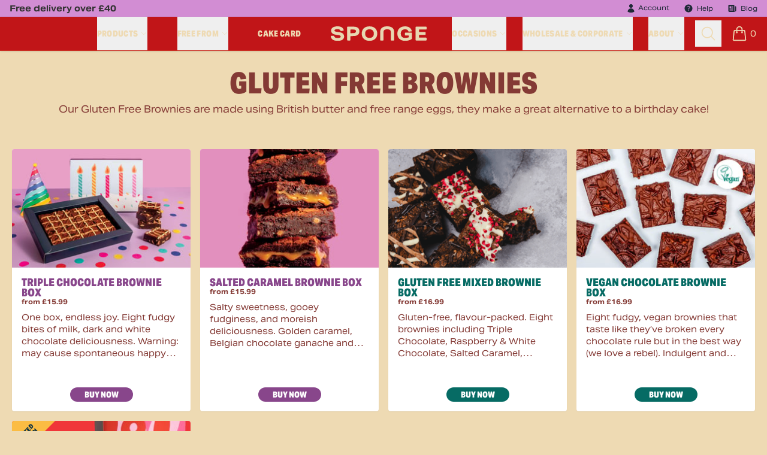

--- FILE ---
content_type: text/html; charset=UTF-8
request_url: https://www.sponge.co.uk/cakes/gluten-free-brownies
body_size: 4563
content:
<!doctype html>
<html lang="en" class="bg-sponge25-biscuit text-sponge25-burgundy">
<head>
    <!-- still built with love by phil h :) - env: prod -->
    <meta charset="utf-8">
    <title>Gluten Free Brownies | Brownie Delivery | Sponge</title>
    <meta http-equiv="X-UA-Compatible" content="IE=edge">
    <meta name="description" content="Think a gluten free brownie couldn&#039;t taste good? Think again, at Sponge our gluten free brownies taste just as delicious as our standard range. UK wide delivery.">
    <meta name="viewport" content="width=device-width, initial-scale=1.0">
    <meta http-equiv="Content-Language" content="en">
    <link rel="icon" type="image/png" href="/favicon-96x96.png" sizes="96x96" />
    <link rel="icon" type="image/svg+xml" href="/favicon.svg" />
    <link rel="shortcut icon" href="/favicon.ico" />
    <link rel="apple-touch-icon" sizes="180x180" href="/apple-touch-icon.png" />
    <meta name="apple-mobile-web-app-title" content="Sponge" />
    <link rel="manifest" href="/site.webmanifest" />
    
        <script type="text/javascript">
                                                                                
        window.dataLayer = window.dataLayer || [];
        function gtag(){dataLayer.push(arguments);}

                        // window.uetq = window.uetq || [];
        // window.uetq.push('consent', 'update', {ad_storage: window.consent.ad_storage});

        !function(){if(!window.klaviyo){window._klOnsite=window._klOnsite||[];try{window.klaviyo=new Proxy({},{get:function(n,i){return"push"===i?function(){var n;(n=window._klOnsite).push.apply(n,arguments)}:function(){for(var n=arguments.length,o=new Array(n),w=0;w<n;w++)o[w]=arguments[w];var t="function"==typeof o[o.length-1]?o.pop():void 0,e=new Promise((function(n){window._klOnsite.push([i].concat(o,[function(i){t&&t(i),n(i)}]))}));return e}}})}catch(n){window.klaviyo=window.klaviyo||[],window.klaviyo.push=function(){var n;(n=window._klOnsite).push.apply(n,arguments)}}}}();    </script>

            <script>
            (function(w,d,s,l,i){w[l]=w[l]||[];w[l].push({'gtm.start':
                    new Date().getTime(),event:'gtm.js'});var f=d.getElementsByTagName(s)[0],
                j=d.createElement(s),dl=l!='dataLayer'?'&l='+l:'';j.async=true;j.src=
                'https://www.googletagmanager.com/gtm.js?id='+i+dl+'';f.parentNode.insertBefore(j,f);
            })(window,document,'script','dataLayer','GTM-P7VLZJJ');
        </script>
    
    <link crossorigin rel="stylesheet" href="/build/assets/app-CMxTfEsr.css"><link crossorigin rel="modulepreload" href="/build/assets/vue.esm-bundler-ANo31tzQ.js"><link crossorigin rel="modulepreload" href="/build/assets/Drawer-Da-iBhRJ.js"><link crossorigin rel="modulepreload" href="/build/assets/transition-DeMIQ2H-.js"><link crossorigin rel="modulepreload" href="/build/assets/XMarkIcon-EwH05JCg.js"><link crossorigin rel="modulepreload" href="/build/assets/popover-eV44gL4A.js"><link crossorigin rel="modulepreload" href="/build/assets/use-resolve-button-type-DAP8Zg2b.js"><link crossorigin rel="modulepreload" href="/build/assets/MagnifyingGlassIcon-Dr2PwgOd.js"><link crossorigin rel="modulepreload" href="/build/assets/Button-sjTMyxHZ.js"><link crossorigin rel="modulepreload" href="/build/assets/_plugin-vue_export-helper-DlAUqK2U.js"><link crossorigin rel="modulepreload" href="/build/assets/FlashMessage.vue_vue_type_script_setup_true_lang-BIExc4_s.js">
        <link crossorigin rel="modulepreload" href="/build/assets/colour_functions-9QwLgiw2.js"><link crossorigin rel="modulepreload" href="/build/assets/BlurhashImage.vue_vue_type_script_setup_true_lang-BzFjpmHX.js"><link crossorigin rel="modulepreload" href="/build/assets/colour_functions-Dt4xpk_G.js">
</head>

<body id="">
<div id="app">
    
    <scl-header
        basket_count="0"
        :club="false"
        :calls_to_action="[&quot;Free delivery over \u00a340&quot;]"
    >
        <div class="bg-sponge-navy h-8 ">&nbsp;</div>
        <div class="bg-white h-16 border-b">&nbsp;</div>
    </scl-header>

    <!-- flashes -->
    <div class="sticky max-w-7xl mx-auto top-16 left-0 z-10 w-full">
                
                                    </div>

    <main class="relative lg:min-h-main max-w-7xl mx-auto bg-sponge25-biscuit" v-pre>
            <div class="min-h-screen">
        <scl-conceptlist
                :all_concepts='[{&quot;id&quot;:315,&quot;name&quot;:&quot;Triple Chocolate Brownie Box&quot;,&quot;slug&quot;:&quot;triple-chocolate-brownie-box&quot;,&quot;is_seasonal&quot;:false,&quot;description&quot;:&quot;One box, endless joy. Eight fudgy bites of milk, dark and white chocolate deliciousness. Warning: may cause spontaneous happy dances.&quot;,&quot;isLastChance&quot;:false,&quot;price_from&quot;:&quot;15.99&quot;,&quot;colour_theme&quot;:&quot;purple25&quot;,&quot;filter_groups&quot;:[],&quot;club_exclusive&quot;:false,&quot;link&quot;:&quot;\/cakes\/brownies\/triple-chocolate-brownie-box&quot;,&quot;image_1x&quot;:&quot;https:\/\/cdn.sponge.co.uk\/cdn-cgi\/image\/fit=crop,width=300,height=200\/sponge-conceptgallery\/triple-chocolate-brownie-box_9c71a3e3-c8cc-4cf4-853b-f604d792daac_pr.png&quot;,&quot;image_2x&quot;:&quot;https:\/\/cdn.sponge.co.uk\/cdn-cgi\/image\/fit=crop,width=600,height=400\/sponge-conceptgallery\/triple-chocolate-brownie-box_9c71a3e3-c8cc-4cf4-853b-f604d792daac_pr.png&quot;,&quot;blurhash&quot;:&quot;obMFnk9sw5t8xbnj~DxbVsbYS0WW=~sqV@sBaxogIAsot7NHj]j=nPaxbukAn+afNbS1k9s:WCWC&quot;},{&quot;id&quot;:327,&quot;name&quot;:&quot;Salted Caramel Brownie Box&quot;,&quot;slug&quot;:&quot;salted-caramel-brownie-box&quot;,&quot;is_seasonal&quot;:false,&quot;description&quot;:&quot;Salty sweetness, gooey fudginess, and moreish deliciousness. Golden caramel, Belgian chocolate ganache and cheeky caramel chunks come together for this delicious flavour which will make your tastebuds thank you.&quot;,&quot;isLastChance&quot;:false,&quot;price_from&quot;:&quot;15.99&quot;,&quot;colour_theme&quot;:&quot;purple25&quot;,&quot;filter_groups&quot;:[],&quot;club_exclusive&quot;:false,&quot;link&quot;:&quot;\/cakes\/brownies\/salted-caramel-brownie-box&quot;,&quot;image_1x&quot;:&quot;https:\/\/cdn.sponge.co.uk\/cdn-cgi\/image\/fit=crop,width=300,height=200\/sponge-conceptgallery\/salted-caramel-brownie-box_2c6548c8-aea5-4c4a-a773-11c489870943_pr.png&quot;,&quot;image_2x&quot;:&quot;https:\/\/cdn.sponge.co.uk\/cdn-cgi\/image\/fit=crop,width=600,height=400\/sponge-conceptgallery\/salted-caramel-brownie-box_2c6548c8-aea5-4c4a-a773-11c489870943_pr.png&quot;,&quot;blurhash&quot;:&quot;ouLn+hWW}^xZWUa#oMoLj[WUayayWDaxoLa$WVoff8oLoLWVa|fPj?a}azj?fkWVoKa}a#j?oLWV&quot;},{&quot;id&quot;:324,&quot;name&quot;:&quot;Gluten Free Mixed Brownie Box&quot;,&quot;slug&quot;:&quot;gluten-free-mixed-brownie-box&quot;,&quot;is_seasonal&quot;:false,&quot;description&quot;:&quot;Gluten-free, flavour-packed. Eight brownies including Triple Chocolate, Raspberry &amp; White Chocolate, Salted Caramel, Hazelnut, all chewy, gooey, and delightfully moreish. Share, gift, or secretly hoard - we won\u2019t tell.&quot;,&quot;isLastChance&quot;:false,&quot;price_from&quot;:&quot;16.99&quot;,&quot;colour_theme&quot;:&quot;teal25&quot;,&quot;filter_groups&quot;:[],&quot;club_exclusive&quot;:false,&quot;link&quot;:&quot;\/cakes\/brownies\/gluten-free-mixed-brownie-box&quot;,&quot;image_1x&quot;:&quot;https:\/\/cdn.sponge.co.uk\/cdn-cgi\/image\/fit=crop,width=300,height=200\/sponge-conceptgallery\/gluten-free-mixed-brownie-box_014ac646-c422-42ce-83dc-3a4c68fbc0ae_pr.png&quot;,&quot;image_2x&quot;:&quot;https:\/\/cdn.sponge.co.uk\/cdn-cgi\/image\/fit=crop,width=600,height=400\/sponge-conceptgallery\/gluten-free-mixed-brownie-box_014ac646-c422-42ce-83dc-3a4c68fbc0ae_pr.png&quot;,&quot;blurhash&quot;:&quot;oJGI7e00?wof?Gxakrt7xuXTNc$*Nyt6-oxuWCNGE1tSWEnO-pE1o#bIjGogS2oe%2t6kDbIe.t7&quot;},{&quot;id&quot;:319,&quot;name&quot;:&quot;Vegan Chocolate Brownie Box&quot;,&quot;slug&quot;:&quot;vegan-chocolate-brownie-box&quot;,&quot;is_seasonal&quot;:false,&quot;description&quot;:&quot;Eight fudgy, vegan brownies that taste like they\u2019ve broken every chocolate rule but in the best way (we love a rebel). Indulgent and ridiculously smile-worthy.&quot;,&quot;isLastChance&quot;:false,&quot;price_from&quot;:&quot;16.99&quot;,&quot;colour_theme&quot;:&quot;teal25&quot;,&quot;filter_groups&quot;:[],&quot;club_exclusive&quot;:false,&quot;link&quot;:&quot;\/cakes\/brownies\/vegan-chocolate-brownie-box&quot;,&quot;image_1x&quot;:&quot;https:\/\/cdn.sponge.co.uk\/cdn-cgi\/image\/fit=crop,width=300,height=200\/sponge-conceptgallery\/vegan-chocolate-brownie-box_d2d951af-504f-4598-9ffe-e9218d73ce11_pr.jpg&quot;,&quot;image_2x&quot;:&quot;https:\/\/cdn.sponge.co.uk\/cdn-cgi\/image\/fit=crop,width=600,height=400\/sponge-conceptgallery\/vegan-chocolate-brownie-box_d2d951af-504f-4598-9ffe-e9218d73ce11_pr.jpg&quot;,&quot;blurhash&quot;:&quot;oFL44|V@?^n%RP%2^+DioyMxMxtRS2oft7V@RPRjsoM_ogMxWBR5R5%g.8MxxuIAH?DhV[ofx]RP&quot;},{&quot;id&quot;:405,&quot;name&quot;:&quot;Gluten Free Valentines Brownie Box&quot;,&quot;slug&quot;:&quot;gluten-free-valentines-brownie-box&quot;,&quot;is_seasonal&quot;:true,&quot;description&quot;:&quot;Roses are red, brownies are better- straight to their door for the ultimate love letter.&quot;,&quot;isLastChance&quot;:false,&quot;price_from&quot;:&quot;18.99&quot;,&quot;colour_theme&quot;:&quot;gf25&quot;,&quot;filter_groups&quot;:[],&quot;club_exclusive&quot;:false,&quot;link&quot;:&quot;\/cakes\/brownies\/gluten-free-valentines-brownie-box&quot;,&quot;image_1x&quot;:&quot;https:\/\/cdn.sponge.co.uk\/cdn-cgi\/image\/fit=crop,width=300,height=200\/sponge-conceptgallery\/gluten-free-valentines-brownie-box_01d310f3-6c05-4c97-ac2c-ae13306d6892_pr.png&quot;,&quot;image_2x&quot;:&quot;https:\/\/cdn.sponge.co.uk\/cdn-cgi\/image\/fit=crop,width=600,height=400\/sponge-conceptgallery\/gluten-free-valentines-brownie-box_01d310f3-6c05-4c97-ac2c-ae13306d6892_pr.png&quot;,&quot;blurhash&quot;:&quot;ozMDvTwI,txaaej?|{aej?W=Naayr@NGWVWqjuoLSejGWXo0oMoKJ7s.s:axbHWCs:kBoLayWVj[&quot;}]'
                colour_theme="gf"
                h1="Gluten Free Brownies"
                description="Our Gluten Free Brownies are made using British butter and free range eggs, they make a great alternative to a birthday cake!"
                banner_mob=""
                banner_desk=""
        >
                        <h1 class="sr-only">Gluten Free Brownies</h1>
                            <p class="sr-only">Our Gluten Free Brownies are made using British butter and free range eggs, they make a great alternative to a birthday cake!</p>
                    </scl-conceptlist>
    </div>
    </main>

        
        <details id="supplemental_content" class="p-4 prose-sponge25-burgundy border-t border-sponge25-burgundy relative">
        <summary class="text-center cursor-pointer list-none font-bold flex items-center justify-center">
            More information
            <svg class="w-4 h-4 ml-2" fill="none" stroke="currentColor" viewBox="0 0 24 24" xmlns="http://www.w3.org/2000/svg"><path stroke-linecap="round" stroke-linejoin="round" stroke-width="2" d="M19 9l-7 7-7-7"></path></svg>
        </summary>

        <div class="text-sm text-center prose max-w-7xl mx-auto pt-6">
            <p>All of our gluten free brownies are made with British ingredients, including free-range eggs and English butter. We also use quality dark chocolate for our delicious gooey, fudgy brownies. Our gluten free chocolate brownie base mix is made with free range eggs, English butter, quality dark chocolate, and cocoa powder. We think we&#39;ve nailed the perfect base brownie, a great combination of fudginess, gooeyness with a slightly chewy brownie crust.</p>

<p>Have you ever thought about having a gluten free brownie birthday cake? Our brownies are ideal as an alternative (or addition) to a birthday cake! Unlike traditional brownies, ours are a little different, as they come in a round cake shape, rather than squares or rectangles, so everyone can get all of the best bits of a brownie in a wedge. You can create a personalised brownie cake by adding candles to them, just like a traditional birthday cake.</p>

<p>Brownies are perfect for birthdays, anniversaries, and weddings. Order gluten free brownies online and get them delivered straight to your house or have them sent straight to your friend, family member, or loved one. Don&rsquo;t settle for dry, boring gluten free supermarket brownies ever again, and get our gooey, delicious brownies.</p>

<p>We also have a gluten free brownie that&#39;s vegan too. Check out our <a href="https://www.sponge.co.uk/cakes/brownies/vegan-chocolate-brownie">vegan chocolate brownie</a>.</p>

<p>It&#39;s quick and easy to order brownies online at Sponge.co.uk - simply add the brownies to your basket and head to the checkout. Then all you&#39;ll need to do is pop in your delivery details and select a delivery date! Soon, your delicious brownie box will be making its way through the post and straight to your door.</p>

<p>If you&#39;re looking for &#39;gluten free brownies near me&#39;, or you&#39;re looking to send gluten free brownies to a friend, family member, or loved one, you&#39;ll be happy to hear you can get them delivered straight to the door! We deliver our gluten free brownies all over the UK, including brownie delivery in London, delivery in Manchester, delivery to Glasgow, delivery in Cardiff, and delivery to Leeds! We even offer next day delivery when you place your order by 3pm. We also offer the same delivery service on for our blondies too! Our brownie home delivery service is second to none.</p>        </div>
    </details>
    

    <scl-footer></scl-footer>
</div>

<script crossorigin type="module" src="/build/assets/app-CCvLI3AY.js"></script>
    <script crossorigin type="module" src="/build/assets/concept_type-Bk9wwBWW.js"></script>
<script>
    </script>

<script defer src="https://static.cloudflareinsights.com/beacon.min.js/vcd15cbe7772f49c399c6a5babf22c1241717689176015" integrity="sha512-ZpsOmlRQV6y907TI0dKBHq9Md29nnaEIPlkf84rnaERnq6zvWvPUqr2ft8M1aS28oN72PdrCzSjY4U6VaAw1EQ==" data-cf-beacon='{"version":"2024.11.0","token":"94f88e623e26441b89ddfd022b1e9808","server_timing":{"name":{"cfCacheStatus":true,"cfEdge":true,"cfExtPri":true,"cfL4":true,"cfOrigin":true,"cfSpeedBrain":true},"location_startswith":null}}' crossorigin="anonymous"></script>
</body>
</html>


--- FILE ---
content_type: application/javascript
request_url: https://www.sponge.co.uk/build/assets/popover-eV44gL4A.js
body_size: 2612
content:
import{d as R,c as $,k as _,m as ee,g as w,p as z,q as F,F as K,s as J,v as Q,x as re}from"./vue.esm-bundler-ANo31tzQ.js";import{i as A,a as q,o,n as te,A as H,f as U,u as W,b as N,P as G,N as C,l as se,c as M,d as Z,E as X,t as ie,e as j,q as pe,g as ve,j as ce,w as fe,k as de,m as be,p as T,T as V,v as Pe}from"./transition-DeMIQ2H-.js";import{s as me}from"./use-resolve-button-type-DAP8Zg2b.js";var ge=(s=>(s[s.Open=0]="Open",s[s.Closed=1]="Closed",s))(ge||{});let le=Symbol("PopoverContext");function Y(s){let m=Q(le,null);if(m===null){let S=new Error(`<${s} /> is missing a parent <${ye.name} /> component.`);throw Error.captureStackTrace&&Error.captureStackTrace(S,Y),S}return m}let oe=Symbol("PopoverGroupContext");function ne(){return Q(oe,null)}let ae=Symbol("PopoverPanelContext");function Se(){return Q(ae,null)}let ye=R({name:"Popover",inheritAttrs:!1,props:{as:{type:[Object,String],default:"div"}},setup(s,{slots:m,attrs:S,expose:B}){var g;let f=w(null);B({el:f,$el:f});let l=w(1),t=w(null),h=w(null),y=w(null),b=w(null),d=$(()=>q(f)),i=$(()=>{var e,a;if(!o(t)||!o(b))return!1;for(let L of document.querySelectorAll("body > *"))if(Number(L==null?void 0:L.contains(o(t)))^Number(L==null?void 0:L.contains(o(b))))return!0;let n=X(),c=n.indexOf(o(t)),x=(c+n.length-1)%n.length,O=(c+1)%n.length,D=n[x],ue=n[O];return!((e=o(b))!=null&&e.contains(D))&&!((a=o(b))!=null&&a.contains(ue))}),u={popoverState:l,buttonId:w(null),panelId:w(null),panel:b,button:t,isPortalled:i,beforePanelSentinel:h,afterPanelSentinel:y,togglePopover(){l.value=j(l.value,{0:1,1:0})},closePopover(){l.value!==1&&(l.value=1)},close(e){u.closePopover();let a=e?e instanceof HTMLElement?e:e.value instanceof HTMLElement?o(e):o(u.button):o(u.button);a==null||a.focus()}};J(le,u),ie($(()=>j(l.value,{0:M.Open,1:M.Closed})));let E={buttonId:u.buttonId,panelId:u.panelId,close(){u.closePopover()}},P=ne(),I=P==null?void 0:P.registerPopover,[k,p]=pe(),v=ve({mainTreeNodeRef:P==null?void 0:P.mainTreeNodeRef,portals:k,defaultContainers:[t,b]});function r(){var e,a,n,c;return(c=P==null?void 0:P.isFocusWithinPopoverGroup())!=null?c:((e=d.value)==null?void 0:e.activeElement)&&(((a=o(t))==null?void 0:a.contains(d.value.activeElement))||((n=o(b))==null?void 0:n.contains(d.value.activeElement)))}return z(()=>I==null?void 0:I(E)),ce((g=d.value)==null?void 0:g.defaultView,"focus",e=>{var a,n;e.target!==window&&e.target instanceof HTMLElement&&l.value===0&&(r()||t&&b&&(v.contains(e.target)||(a=o(u.beforePanelSentinel))!=null&&a.contains(e.target)||(n=o(u.afterPanelSentinel))!=null&&n.contains(e.target)||u.closePopover()))},!0),fe(v.resolveContainers,(e,a)=>{var n;u.closePopover(),de(a,be.Loose)||(e.preventDefault(),(n=o(t))==null||n.focus())},$(()=>l.value===0)),()=>{let e={open:l.value===0,close:u.close};return F(K,[F(p,{},()=>H({theirProps:{...s,...S},ourProps:{ref:f},slot:e,slots:m,attrs:S,name:"Popover"})),F(v.MainTreeNode)])}}}),$e=R({name:"PopoverButton",props:{as:{type:[Object,String],default:"button"},disabled:{type:[Boolean],default:!1},id:{type:String,default:null}},inheritAttrs:!1,setup(s,{attrs:m,slots:S,expose:B}){var g;let f=(g=s.id)!=null?g:`headlessui-popover-button-${A()}`,l=Y("PopoverButton"),t=$(()=>q(l.button));B({el:l.button,$el:l.button}),_(()=>{l.buttonId.value=f}),ee(()=>{l.buttonId.value=null});let h=ne(),y=h==null?void 0:h.closeOthers,b=Se(),d=$(()=>b===null?!1:b.value===l.panelId.value),i=w(null),u=`headlessui-focus-sentinel-${A()}`;d.value||z(()=>{l.button.value=o(i)});let E=me($(()=>({as:s.as,type:m.type})),i);function P(e){var a,n,c,x,O;if(d.value){if(l.popoverState.value===1)return;switch(e.key){case N.Space:case N.Enter:e.preventDefault(),(n=(a=e.target).click)==null||n.call(a),l.closePopover(),(c=o(l.button))==null||c.focus();break}}else switch(e.key){case N.Space:case N.Enter:e.preventDefault(),e.stopPropagation(),l.popoverState.value===1&&(y==null||y(l.buttonId.value)),l.togglePopover();break;case N.Escape:if(l.popoverState.value!==0)return y==null?void 0:y(l.buttonId.value);if(!o(l.button)||(x=t.value)!=null&&x.activeElement&&!((O=o(l.button))!=null&&O.contains(t.value.activeElement)))return;e.preventDefault(),e.stopPropagation(),l.closePopover();break}}function I(e){d.value||e.key===N.Space&&e.preventDefault()}function k(e){var a,n;s.disabled||(d.value?(l.closePopover(),(a=o(l.button))==null||a.focus()):(e.preventDefault(),e.stopPropagation(),l.popoverState.value===1&&(y==null||y(l.buttonId.value)),l.togglePopover(),(n=o(l.button))==null||n.focus()))}function p(e){e.preventDefault(),e.stopPropagation()}let v=te();function r(){let e=o(l.panel);if(!e)return;function a(){j(v.value,{[T.Forwards]:()=>G(e,C.First),[T.Backwards]:()=>G(e,C.Last)})===V.Error&&G(X().filter(n=>n.dataset.headlessuiFocusGuard!=="true"),j(v.value,{[T.Forwards]:C.Next,[T.Backwards]:C.Previous}),{relativeTo:o(l.button)})}a()}return()=>{let e=l.popoverState.value===0,a={open:e},{...n}=s,c=d.value?{ref:i,type:E.value,onKeydown:P,onClick:k}:{ref:i,id:f,type:E.value,"aria-expanded":l.popoverState.value===0,"aria-controls":o(l.panel)?l.panelId.value:void 0,disabled:s.disabled?!0:void 0,onKeydown:P,onKeyup:I,onClick:k,onMousedown:p};return F(K,[H({ourProps:c,theirProps:{...m,...n},slot:a,attrs:m,slots:S,name:"PopoverButton"}),e&&!d.value&&l.isPortalled.value&&F(U,{id:u,features:W.Focusable,"data-headlessui-focus-guard":!0,as:"button",type:"button",onFocus:r})])}}}),Fe=R({name:"PopoverPanel",props:{as:{type:[Object,String],default:"div"},static:{type:Boolean,default:!1},unmount:{type:Boolean,default:!0},focus:{type:Boolean,default:!1},id:{type:String,default:null}},inheritAttrs:!1,setup(s,{attrs:m,slots:S,expose:B}){var g;let f=(g=s.id)!=null?g:`headlessui-popover-panel-${A()}`,{focus:l}=s,t=Y("PopoverPanel"),h=$(()=>q(t.panel)),y=`headlessui-focus-sentinel-before-${A()}`,b=`headlessui-focus-sentinel-after-${A()}`;B({el:t.panel,$el:t.panel}),_(()=>{t.panelId.value=f}),ee(()=>{t.panelId.value=null}),J(ae,t.panelId),z(()=>{var p,v;if(!l||t.popoverState.value!==0||!t.panel)return;let r=(p=h.value)==null?void 0:p.activeElement;(v=o(t.panel))!=null&&v.contains(r)||G(o(t.panel),C.First)});let d=se(),i=$(()=>d!==null?(d.value&M.Open)===M.Open:t.popoverState.value===0);function u(p){var v,r;switch(p.key){case N.Escape:if(t.popoverState.value!==0||!o(t.panel)||h.value&&!((v=o(t.panel))!=null&&v.contains(h.value.activeElement)))return;p.preventDefault(),p.stopPropagation(),t.closePopover(),(r=o(t.button))==null||r.focus();break}}function E(p){var v,r,e,a,n;let c=p.relatedTarget;c&&o(t.panel)&&((v=o(t.panel))!=null&&v.contains(c)||(t.closePopover(),((e=(r=o(t.beforePanelSentinel))==null?void 0:r.contains)!=null&&e.call(r,c)||(n=(a=o(t.afterPanelSentinel))==null?void 0:a.contains)!=null&&n.call(a,c))&&c.focus({preventScroll:!0})))}let P=te();function I(){let p=o(t.panel);if(!p)return;function v(){j(P.value,{[T.Forwards]:()=>{var r;G(p,C.First)===V.Error&&((r=o(t.afterPanelSentinel))==null||r.focus())},[T.Backwards]:()=>{var r;(r=o(t.button))==null||r.focus({preventScroll:!0})}})}v()}function k(){let p=o(t.panel);if(!p)return;function v(){j(P.value,{[T.Forwards]:()=>{let r=o(t.button),e=o(t.panel);if(!r)return;let a=X(),n=a.indexOf(r),c=a.slice(0,n+1),x=[...a.slice(n+1),...c];for(let O of x.slice())if(O.dataset.headlessuiFocusGuard==="true"||e!=null&&e.contains(O)){let D=x.indexOf(O);D!==-1&&x.splice(D,1)}G(x,C.First,{sorted:!1})},[T.Backwards]:()=>{var r;G(p,C.Previous)===V.Error&&((r=o(t.button))==null||r.focus())}})}v()}return()=>{let p={open:t.popoverState.value===0,close:t.close},{focus:v,...r}=s,e={ref:t.panel,id:f,onKeydown:u,onFocusout:l&&t.popoverState.value===0?E:void 0,tabIndex:-1};return H({ourProps:e,theirProps:{...m,...r},attrs:m,slot:p,slots:{...S,default:(...a)=>{var n;return[F(K,[i.value&&t.isPortalled.value&&F(U,{id:y,ref:t.beforePanelSentinel,features:W.Focusable,"data-headlessui-focus-guard":!0,as:"button",type:"button",onFocus:I}),(n=S.default)==null?void 0:n.call(S,...a),i.value&&t.isPortalled.value&&F(U,{id:b,ref:t.afterPanelSentinel,features:W.Focusable,"data-headlessui-focus-guard":!0,as:"button",type:"button",onFocus:k})])]}},features:Z.RenderStrategy|Z.Static,visible:i.value,name:"PopoverPanel"})}}}),Ie=R({name:"PopoverGroup",inheritAttrs:!1,props:{as:{type:[Object,String],default:"div"}},setup(s,{attrs:m,slots:S,expose:B}){let g=w(null),f=re([]),l=$(()=>q(g)),t=Pe();B({el:g,$el:g});function h(i){let u=f.value.indexOf(i);u!==-1&&f.value.splice(u,1)}function y(i){return f.value.push(i),()=>{h(i)}}function b(){var i;let u=l.value;if(!u)return!1;let E=u.activeElement;return(i=o(g))!=null&&i.contains(E)?!0:f.value.some(P=>{var I,k;return((I=u.getElementById(P.buttonId.value))==null?void 0:I.contains(E))||((k=u.getElementById(P.panelId.value))==null?void 0:k.contains(E))})}function d(i){for(let u of f.value)u.buttonId.value!==i&&u.close()}return J(oe,{registerPopover:y,unregisterPopover:h,isFocusWithinPopoverGroup:b,closeOthers:d,mainTreeNodeRef:t.mainTreeNodeRef}),()=>F(K,[H({ourProps:{ref:g},theirProps:{...s,...m},slot:{},attrs:m,slots:S,name:"PopoverGroup"}),F(t.MainTreeNode)])}});export{Ie as A,$e as G,Fe as j,ye as y};


--- FILE ---
content_type: application/javascript
request_url: https://www.sponge.co.uk/build/assets/Drawer-Da-iBhRJ.js
body_size: 348
content:
import{g as p,b as i,o as u,w as l,h as s,u as o,e as t,n as f,i as c,j as x}from"./vue.esm-bundler-ANo31tzQ.js";import{Y as g,h as r,G as y,S as h}from"./transition-DeMIQ2H-.js";import{r as w}from"./XMarkIcon-EwH05JCg.js";const b={class:"fixed inset-0 overflow-hidden"},C={class:"absolute inset-0 overflow-hidden"},k={class:"flex h-full flex-col overflow-y-scroll shadow-xl bg-white"},N={__name:"Drawer",props:{origin:{type:String,default:"right"},close_button:{type:Boolean,default:!0}},setup(a,{expose:d}){const n=p(!1);return d({open:n}),(m,e)=>(u(),i(o(h),{as:"template",show:n.value},{default:l(()=>[s(o(g),{as:"div",class:"relative z-20",onClose:e[1]||(e[1]=v=>n.value=!1)},{default:l(()=>[s(o(r),{as:"template",enter:"ease-in-out duration-300","enter-from":"opacity-0","enter-to":"opacity-100",leave:"ease-in-out duration-300","leave-from":"opacity-100","leave-to":"opacity-0"},{default:l(()=>e[2]||(e[2]=[t("div",{class:"fixed inset-0 bg-sponge-navy/80 transition-opacity"},null,-1)])),_:1}),t("div",b,[t("div",C,[t("div",{class:f(["pointer-events-none fixed inset-y-0 flex max-w-full",{"left-0 pr-10":a.origin==="left","right-0 pl-10":a.origin==="right"}])},[s(o(r),{as:"template",enter:"transform transition ease-in-out duration-300 sm:duration-300","enter-from":a.origin==="left"?"-translate-x-full":"translate-x-full","enter-to":"translate-x-0",leave:"transform transition ease-in-out duration-300 sm:duration-300","leave-from":"translate-x-0","leave-to":a.origin==="left"?"-translate-x-full":"translate-x-full"},{default:l(()=>[s(o(y),{class:"pointer-events-auto relative w-screen max-w-md"},{default:l(()=>[t("div",k,[x(m.$slots,"default")]),a.close_button?(u(),i(o(r),{key:0,as:"template",enter:"ease-in-out duration-300","enter-from":"opacity-0","enter-to":"opacity-100",leave:"ease-in-out duration-300","leave-from":"opacity-100","leave-to":"opacity-0"},{default:l(()=>[t("div",{class:f(["absolute top-0 flex pt-4 z-99",{"left-0 pr-2 sm:pr-4 sm:-ml-10 -ml-8":a.origin==="right","right-0 pl-2 sm:pl-4 sm:-mr-10 -mr-8":a.origin==="left"}])},[t("button",{type:"button",class:"rounded-md text-gray-300 hover:text-white focus:outline-none",onClick:e[0]||(e[0]=v=>n.value=!1)},[e[3]||(e[3]=t("span",{class:"sr-only"},"Close panel",-1)),s(o(w),{class:"h-6 w-6 text-white","aria-hidden":"true"})])],2)]),_:1})):c("",!0)]),_:3})]),_:3},8,["enter-from","leave-to"])],2)])])]),_:3})]),_:3},8,["show"]))}};export{N as _};


--- FILE ---
content_type: application/javascript
request_url: https://www.sponge.co.uk/build/assets/concept_type-Bk9wwBWW.js
body_size: 2229
content:
import{d as M,a as l,o as a,e as t,n as h,u as d,j as N,g as b,c as $,k as S,i as r,t as g,F as x,r as v,h as w,w as p,b as y,l as f,T as j,f as z}from"./vue.esm-bundler-ANo31tzQ.js";import{t as B}from"./colour_functions-9QwLgiw2.js";import{_ as F}from"./BlurhashImage.vue_vue_type_script_setup_true_lang-BzFjpmHX.js";import{B as V}from"./Button-sjTMyxHZ.js";import{t as T}from"./colour_functions-Dt4xpk_G.js";import"./_plugin-vue_export-helper-DlAUqK2U.js";const I={class:"absolute inset-0 w-[4.5rem] h-[4.5rem] z-1 overflow-hidden"},G={width:"100%",height:"100%",viewBox:"0 0 100 100","aria-hidden":"true"},k=M({__name:"CornerFlash",props:{theme:{default:null,type:String}},setup(c){const n=c;return(u,m)=>(a(),l("div",I,[(a(),l("svg",G,[t("path",{d:"M0,0L100,0L0,100L0,0",class:h([d(T)(n.theme).fill])},null,2)])),t("p",{class:h(["font-heading absolute inset-0 w-full h-full flex items-center justify-center text-center -rotate-[45deg] -m-3 uppercase leading-[1em] p-2",[d(T)(n.theme).text]])},[N(u.$slots,"default")],2)]))}}),O={key:0},A=["srcset"],D=["srcset"],J=["src","alt"],W={class:"text-sponge25-burgundy text-center font-heading text-5xl mt-6 leading-tight"},Y=["innerHTML"],q={class:"isolate pt-6 pb-8"},K={key:0,class:"text-center"},P=["value","selected"],Q={class:"relative min-h-screen mt-4 p-1 rounded mx-2"},R={class:"absolute inset-0 grid grid-cols-1 sm:grid-cols-2 md:grid-cols-3 lg:grid-cols-4 p-1",key:"loading"},U={class:"bg-gray-100 m-1 sm:m-2 rounded max-h-[29rem]"},X={class:"text-center",key:"notfound"},Z={class:"sm:grid sm:grid-cols-2 md:grid-cols-3 lg:grid-cols-4",key:"concepts"},ee={key:0,class:"shadow-sm bg-white"},te={class:"relative"},se=["href"],ae={class:"p-4 flex flex-col h-52 md:h-60"},le={class:"flex-auto"},ne={class:"text-xs mb-2 font-bold"},oe=["innerHTML"],ie={class:"flex-none items-end"},re={class:"text-center"},de=["href"],ce={class:"text-7xl font-heading text-center leading-[4rem] uppercase p-4"},ue=M({__name:"ConceptList",props:{all_concepts:{default:[]},colour_theme:{default:"red25"},h1:{default:null},description:{default:null},banner_mob:{default:""},banner_desk:{default:""}},setup(c){const n=c;let u=b(!0),m=b(n.all_concepts),L=b("all");const E=$(()=>n.banner_mob!==""&&n.banner_desk!==""),C=o=>{window.scrollTo(0,0),u.value=!0;let s=[];o!=="all"&&o.length>1?s=n.all_concepts.filter(i=>i.filter_groups.lastIndexOf(o)!==-1):s=n.all_concepts;let e=[];for(let i=0;i<s.length;i++)e.push({type:"concept",data:s[i],container_classlist:"col-span-1 hover:shadow-lg transition-shadow"}),i===5&&e.push({type:"infill",container_classlist:"col-span-2",data:{statement:"Joy Looks Good on you",cell_classlist:"bg-sponge25b-plum text-sponge25-biscuit"}}),i===9&&e.push({type:"infill",container_classlist:"col-span-2",data:{statement:"We see you smiling",cell_classlist:"bg-sponge25-red text-sponge25-biscuit lg:flex"}}),i===17&&e.push({type:"infill",container_classlist:"col-span-2",data:{statement:"here to bake your day",cell_classlist:"bg-sponge25-goldencrumb text-sponge25-biscuit"}}),i===21&&e.push({type:"infill",container_classlist:"col-span-2",data:{statement:"Your day just got delicious.",cell_classlist:"bg-sponge25b-purple text-sponge25-biscuit"}});m.value=e,setTimeout(()=>{u.value=!1,L.value=o},350)};S(()=>{C(window.location.hash.substring(1)),window.addEventListener("hashchange",()=>C(window.location.hash.substring(1)))});const H=o=>window.location.hash=o.target.value,_=$(()=>{if(!n.all_concepts.length)return[];let o=[];return n.all_concepts.forEach(s=>{o=o.concat(s.filter_groups.filter(e=>o.lastIndexOf(e)===-1))}),o});return(o,s)=>(a(),l(x,null,[E.value?(a(),l("picture",O,[t("source",{media:"(max-width: 767px)",srcset:`${c.banner_mob.replace("_pr","_tn2x")} 350w, ${c.banner_mob} 768w`,width:"320",height:"160"},null,8,A),t("source",{media:"(min-width: 768px)",srcset:`${c.banner_desk.replace("_pr","_tn1x")} 1x, ${c.banner_desk} 2x`,width:"1280",height:"450"},null,8,D),t("img",{src:c.banner_mob.replace("_pr","_tn3x"),alt:c.h1,class:"w-full mb-8",width:"350",height:"200",fetchpriority:"high"},null,8,J)])):r("",!0),t("h1",W,g(n.h1),1),t("div",{class:"prose prose-sponge25-burgundy max-w-6xl mx-auto px-4 text-center",innerHTML:c.description},null,8,Y),t("div",q,[_.value.length>1?(a(),l("div",K,s[0]||(s[0]=[t("label",{for:"filter",class:"text-sponge25-burgundy"},[t("strong",null,"Help me choose")],-1)]))):r("",!0),_.value.length>1?(a(),l("div",{key:1,class:h(["sticky top-[65px] -mt-1 left-0 z-10 text-center w-full py-4",[d(B)(n.colour_theme)]])},[t("select",{class:"w-72 inline-flex shadow",onChange:H,id:"filter"},[s[1]||(s[1]=t("option",{value:"all"},"Show me everything",-1)),(a(!0),l(x,null,v(_.value,e=>(a(),l("option",{value:e,selected:e===d(L)},"Show me something "+g(e),9,P))),256))],32)],2)):r("",!0),t("div",Q,[w(j,{"enter-active-class":"opacity-1 transition-opacity","leave-active-class":"opacity-1 transition-opacity","enter-from-class":"opacity-0","leave-to-class":"opacity-0"},{default:p(()=>[d(u)?(a(),l("ul",R,[(a(!0),l(x,null,v(n.all_concepts.length,e=>(a(),l("li",U,s[2]||(s[2]=[t("div",null,[t("svg",{width:"100%",height:"100%",viewBox:"0 0 320 213"})],-1),t("div",{class:"h-52 md:h-60"}," ",-1)])))),256))])):r("",!0),!d(u)&&d(m).length===0?(a(),l("div",X," Crumbs... all gone. ")):r("",!0),!d(u)&&d(m).length>0?(a(),l("ul",Z,[(a(!0),l(x,null,v(d(m),(e,i)=>(a(),l("li",{key:i,class:h(["m-2 overflow-hidden shadow-sm rounded",e.container_classlist])},[e.type==="concept"?(a(),l("div",ee,[t("div",te,[t("a",{href:e.data.link},[w(F,{src:e.data.image_1x,srcset:`${e.data.image_1x} 1x, ${e.data.image_2x} 2x`,hash:e.data.blurhash,alt:`${e.data.name} Image`,width:320,height:213,class:"w-full"},null,8,["src","srcset","hash","alt"])],8,se),e.data.isLastChance?(a(),y(k,{key:0,theme:"red",class:"text-xs"},{default:p(()=>s[3]||(s[3]=[f("Last Chance")])),_:1})):r("",!0),!e.data.isLastChance&&e.data.club_exclusive?(a(),y(k,{key:1,theme:"gold",class:"text-xs"},{default:p(()=>s[4]||(s[4]=[f("Club Exclusive")])),_:1})):r("",!0),!e.data.isLastChance&&e.data.is_seasonal&&!e.data.club_exclusive?(a(),y(k,{key:2,theme:"yellow",class:"text-xs"},{default:p(()=>s[5]||(s[5]=[f("Limited Edition")])),_:1})):r("",!0)]),t("div",ae,[t("div",le,[t("h2",{class:h(["font-heading text-lg leading-[1.12rem]",[d(B)(e.data.colour_theme).text]])},g(e.data.name),3),t("p",ne,"from £"+g(e.data.price_from),1),t("p",{innerHTML:e.data.description,class:"mb-4 text-sm line-clamp-4 mt-2"},null,8,oe)]),t("div",ie,[t("div",re,[t("a",{href:`${e.data.link}`},[w(V,{color:e.data.colour_theme,size:"sm"},{default:p(()=>s[6]||(s[6]=[f("Buy Now")])),_:2},1032,["color"])],8,de)])])])])):r("",!0),e.type==="infill"?(a(),l("div",{key:1,class:h(["h-full flex items-center justify-center p-6 shadow-sm",e.data.cell_classlist])},[t("p",ce,g(e.data.statement),1)],2)):r("",!0)],2))),128))])):r("",!0)]),_:1})])])],64))}});z({components:{"scl-conceptlist":ue}}).mount("main");


--- FILE ---
content_type: image/svg+xml
request_url: https://www.sponge.co.uk/img/base/payment-mastercard.svg
body_size: 2352
content:
<svg viewBox="0 0 128 80" xmlns="http://www.w3.org/2000/svg" fill-rule="evenodd" clip-rule="evenodd" stroke-linejoin="round" stroke-miterlimit="1.414"><path d="M128 6.094C128 2.73 125.27 0 121.906 0H6.094C2.73 0 0 2.73 0 6.094v67.812C0 77.27 2.73 80 6.094 80h115.812c3.363 0 6.094-2.73 6.094-6.094V6.094z" fill="#fff"/><path d="M41.614 61.047c-.196-.196-.427-.348-.696-.457-.268-.108-.562-.163-.88-.163-.17 0-.345.015-.527.044-.18.03-.36.08-.53.16-.17.08-.34.18-.5.31-.16.13-.29.3-.41.5-.19-.31-.44-.55-.76-.73-.32-.17-.69-.26-1.1-.26-.14 0-.28.02-.43.04-.15.03-.29.07-.44.13-.14.06-.28.15-.42.26-.13.11-.25.24-.36.41v-.68h-1.17v5.57h1.18v-3.09c0-.23.04-.44.12-.63.08-.18.18-.34.3-.46.13-.12.28-.22.45-.28.17-.06.35-.1.54-.1.4 0 .71.13.93.38.22.25.33.62.33 1.08v3.1h1.18v-3.09c0-.23.04-.44.11-.63.08-.18.18-.34.3-.46.13-.12.28-.22.45-.28.17-.06.35-.09.54-.09.4 0 .71.13.93.38.22.25.33.61.33 1.08v3.1h1.18v-3.5c0-.32-.05-.62-.16-.89-.1-.27-.26-.5-.45-.7m6.19 3.02c-.08.22-.19.41-.34.57-.15.16-.32.29-.53.38-.2.09-.43.13-.68.13-.26 0-.49-.05-.7-.14-.21-.1-.38-.22-.53-.38-.14-.16-.25-.35-.33-.57-.08-.22-.12-.45-.12-.69 0-.25.04-.48.12-.69.08-.22.19-.41.34-.57.14-.16.32-.29.53-.38.21-.09.45-.14.71-.14.26 0 .49.05.69.14.21.09.38.22.53.38.15.16.26.34.34.56.08.21.13.45.13.7 0 .253-.04.49-.12.71m.05-2.82c-.19-.25-.43-.45-.72-.6-.29-.15-.63-.22-1.03-.22-.39 0-.75.07-1.09.213-.34.143-.63.35-.89.61s-.45.57-.59.93c-.14.36-.21.75-.21 1.18 0 .43.07.82.22 1.18s.34.67.6.93c.25.26.55.46.88.6.34.14.7.22 1.1.22.4 0 .74-.08 1.03-.226.284-.15.53-.346.72-.59v.67h1.21v-5.6h-1.22v.67zm6.8 2.1c-.34-.267-.81-.44-1.42-.53l-.58-.09c-.13-.02-.25-.04-.36-.07-.11-.024-.21-.06-.29-.1-.08-.04-.14-.094-.19-.16-.05-.065-.07-.147-.07-.244 0-.2.09-.36.28-.48.19-.12.45-.185.78-.185.18 0 .35.02.52.05.17.03.33.07.48.12.15.043.29.094.42.15.13.06.23.11.32.16l.526-.95c-.29-.18-.63-.33-1.02-.43-.39-.1-.8-.154-1.24-.154-.35 0-.67.04-.96.12-.28.08-.52.2-.72.35-.2.15-.35.34-.46.56-.106.22-.16.47-.16.74 0 .45.16.82.48 1.09.32.28.79.46 1.41.55l.58.08c.335.05.58.12.735.23.15.1.23.23.23.39 0 .21-.11.37-.32.49-.214.12-.53.186-.95.186-.23 0-.433-.02-.613-.05-.18-.03-.35-.07-.5-.13-.15-.05-.28-.11-.4-.18-.12-.07-.23-.14-.33-.22l-.56.91c.21.15.42.27.64.37.22.09.44.16.65.22.21.05.415.09.605.108.19.014.357.023.5.023.4 0 .758-.04 1.07-.13.318-.09.58-.22.798-.38.22-.16.38-.35.5-.58.115-.23.17-.47.17-.74 0-.48-.17-.85-.51-1.115m7.99-.47c.03-.2.085-.39.16-.56.08-.17.18-.31.3-.43.124-.12.27-.22.44-.28.165-.07.36-.1.575-.1.39 0 .708.12.95.36s.4.578.467 1.01h-2.9zm3.4-1.64c-.23-.26-.51-.46-.83-.6-.33-.145-.68-.22-1.07-.22-.416 0-.79.07-1.13.22-.34.14-.63.34-.88.6-.245.25-.435.56-.57.92-.14.36-.204.76-.204 1.19 0 .44.07.84.21 1.2.14.36.33.67.58.92.25.25.55.45.9.59.35.14.732.21 1.15.21.423 0 .825-.06 1.21-.18.38-.12.74-.32 1.082-.61l-.6-.87c-.23.186-.49.33-.77.43-.28.1-.56.16-.84.16-.2 0-.39-.03-.57-.08-.18-.06-.346-.14-.494-.25-.15-.12-.274-.26-.38-.44-.104-.18-.18-.39-.215-.65h4.117c.01-.07.02-.15.02-.22.01-.08.01-.16.01-.24 0-.43-.06-.83-.19-1.19-.13-.358-.31-.667-.55-.92m16.1 2.83c-.08.22-.2.404-.343.563-.15.16-.33.29-.53.38-.21.09-.43.14-.69.14-.26 0-.5-.05-.71-.14-.21-.09-.38-.22-.527-.38-.148-.16-.258-.35-.33-.57-.08-.215-.118-.45-.118-.69 0-.244.04-.475.11-.69.08-.22.19-.41.33-.57.14-.16.32-.29.53-.38.2-.093.44-.14.7-.14.25 0 .48.046.69.137.206.09.383.22.53.38.15.16.26.35.343.566.08.213.12.45.12.71 0 .252-.04.49-.12.71m.047-2.82c-.19-.25-.432-.45-.72-.6-.29-.15-.63-.227-1.03-.227-.39 0-.754.07-1.09.22-.335.14-.63.344-.88.604s-.45.57-.59.93c-.14.36-.21.75-.21 1.18 0 .42.07.82.21 1.173.15.36.34.67.6.93.25.26.545.46.88.61.335.14.7.22 1.09.22.4 0 .745-.08 1.03-.23.29-.147.53-.345.72-.59v.67h1.22V60.6h-1.22v.67zm-22.34 3.79c-.192.07-.384.11-.58.11-.12 0-.234-.02-.34-.06-.106-.04-.2-.1-.28-.185-.08-.08-.14-.19-.19-.32-.046-.135-.07-.29-.07-.48V61.7h1.95v-1.1h-2v-1.7H57.2v1.686h-1.11v1.11h1.11v2.45c0 .74.174 1.29.525 1.64.35.35.84.53 1.473.53.35 0 .67-.05.95-.16.18-.07.36-.15.52-.24l-.42-1.02c-.12.065-.24.12-.37.17m10.97-4.6c-.34 0-.65.06-.93.184s-.51.42-.69.69v-.73h-1.1v5.57h1.11V63.1c0-.24.03-.45.1-.636.06-.187.15-.344.27-.47.12-.13.25-.227.42-.29.16-.07.34-.1.53-.1.15 0 .31.02.48.05.09.017.17.04.25.064l.36-1.16c-.1-.03-.2-.06-.3-.08-.15-.03-.32-.04-.5-.04m16.89 0c-.34 0-.65.06-.93.184s-.51.42-.69.69v-.73H85v5.57h1.115v-3.06c0-.24.033-.45.1-.64.065-.188.156-.34.27-.47.12-.13.257-.228.42-.29.16-.07.34-.1.535-.1.146 0 .305.02.476.05.09.02.17.04.246.065l.36-1.16c-.1-.03-.2-.06-.3-.08-.15-.02-.32-.03-.508-.03m5.63 3.64c-.08.22-.194.41-.342.57-.142.16-.32.29-.53.38-.2.09-.43.137-.68.137-.263 0-.5-.047-.706-.14-.21-.095-.386-.22-.53-.384-.14-.16-.253-.35-.33-.57-.08-.213-.117-.444-.117-.69 0-.242.03-.473.11-.69.08-.22.19-.406.33-.57.14-.16.32-.29.53-.38.21-.097.44-.144.71-.144.25 0 .48.05.68.14.2.09.38.22.53.375.14.16.26.35.34.57.08.22.12.45.12.71 0 .26-.04.49-.13.71m.05-5.76v2.94c-.2-.25-.44-.45-.72-.6-.29-.15-.63-.22-1.03-.22s-.76.07-1.1.22c-.34.15-.63.35-.88.61s-.45.57-.59.93c-.14.36-.22.76-.22 1.18 0 .43.07.82.21 1.18s.34.67.59.93c.25.26.55.46.88.61.34.15.7.22 1.09.22.4 0 .74-.07 1.03-.22.29-.15.53-.34.72-.59v.67h1.22v-7.9h-1.2zM73.73 62.1c.15-.154.34-.28.55-.363.21-.09.44-.13.69-.13.27 0 .53.04.76.13.23.084.42.2.59.35l.58-.972c-.22-.17-.46-.32-.74-.43-.366-.15-.76-.22-1.19-.22-.43 0-.83.076-1.19.225-.36.15-.68.36-.94.62-.268.26-.477.57-.628.93-.15.36-.226.75-.226 1.17 0 .42.08.805.23 1.162.15.36.36.666.63.93.264.26.58.465.946.614.37.15.767.23 1.197.23.43 0 .83-.08 1.19-.23.28-.11.52-.25.74-.43l-.58-.97c-.17.15-.36.27-.59.355-.24.09-.49.13-.76.13-.25 0-.48-.04-.69-.13-.21-.09-.4-.21-.55-.37-.16-.15-.28-.34-.37-.56-.09-.22-.14-.46-.14-.72 0-.26.04-.5.13-.72.09-.22.21-.4.36-.56m23.35 3.69v.09h.11c.02 0 .04 0 .05-.01.02 0 .02-.02.02-.03 0-.02 0-.03-.02-.04-.01-.01-.03-.01-.05-.01h-.1zm.11-.12c.07 0 .12.02.16.05.04.03.05.07.05.13 0 .04-.02.07-.04.1-.03.03-.07.04-.11.05l.15.18h-.17l-.14-.18h-.02v.18h-.14v-.51h.25zm-.03.67c.06 0 .11-.01.16-.03.05-.02.09-.05.13-.09.03-.04.06-.08.09-.13.02-.05.03-.1.03-.16s-.01-.11-.03-.16c-.02-.05-.05-.09-.09-.13-.04-.04-.08-.07-.13-.09-.05-.02-.1-.03-.16-.03s-.11.01-.16.04c-.05.02-.1.05-.13.09-.04.04-.07.08-.09.13-.02.05-.03.1-.03.16s.01.11.03.16c.02.05.05.09.09.13.03.04.08.07.13.09.05.02.1.03.16.03m0-.98c.08 0 .16.01.23.04s.13.07.18.12c.05.05.09.11.12.18.03.07.05.14.05.22 0 .08-.01.15-.04.22s-.07.13-.12.18c-.05.056-.12.097-.19.127s-.15.044-.23.044c-.09 0-.16-.02-.23-.05-.08-.03-.14-.07-.19-.12-.06-.057-.1-.12-.13-.187-.03-.07-.05-.14-.05-.22 0-.08.02-.15.05-.22s.07-.13.123-.18c.05-.05.11-.09.19-.12.07-.03.15-.044.23-.044" fill="#1E1C1A" fill-rule="nonzero"/><path d="M55.99 34.53c0-6.673 3.118-12.615 7.972-16.46-3.58-2.837-8.102-4.534-13.023-4.534-11.6 0-21 9.4-21 20.995 0 11.6 9.4 21 20.99 21 4.92 0 9.44-1.7 13.02-4.53-4.86-3.84-7.98-9.79-7.98-16.46" fill="#E51F25" fill-rule="nonzero"/><path d="M55.99 34.53c0 6.676 3.118 12.618 7.972 16.464 4.855-3.846 7.973-9.788 7.973-16.463 0-6.67-3.118-12.61-7.973-16.46-4.854 3.85-7.972 9.79-7.972 16.46" fill="#ED6123" fill-rule="nonzero"/><path d="M97.873 45.888v-.544l-.176.47h-.195l-.176-.468v.542h-.184v-.784h.263l.195.502.194-.502h.263v.784h-.184zm-1.316 0v-.615h-.248v-.17h.68v.17h-.25v.615h-.19zM76.985 13.536c-4.92 0-9.443 1.697-13.023 4.533 4.855 3.84 7.973 9.78 7.973 16.46 0 6.67-3.118 12.61-7.973 16.46 3.58 2.83 8.102 4.53 13.023 4.53 11.596 0 20.996-9.4 20.996-21s-9.4-20.99-20.99-20.99" fill="#F69F1C" fill-rule="nonzero"/></svg>

--- FILE ---
content_type: image/svg+xml
request_url: https://www.sponge.co.uk/img/base/payment-gpay.svg
body_size: 842
content:
<?xml version="1.0" encoding="UTF-8" standalone="no"?>
<!DOCTYPE svg PUBLIC "-//W3C//DTD SVG 1.1//EN" "http://www.w3.org/Graphics/SVG/1.1/DTD/svg11.dtd">
<svg width="100%" height="100%" viewBox="0 0 128 80" version="1.1" xmlns="http://www.w3.org/2000/svg" xmlns:xlink="http://www.w3.org/1999/xlink" xml:space="preserve" xmlns:serif="http://www.serif.com/" style="fill-rule:evenodd;clip-rule:evenodd;stroke-linejoin:round;stroke-miterlimit:2;">
    <path d="M128,6.094C128,2.73 125.27,0 121.906,0L6.094,0C2.73,0 0,2.73 0,6.094L0,73.906C0,77.27 2.73,80 6.094,80L121.906,80C125.269,80 128,77.27 128,73.906L128,6.094Z" style="fill:white;"/>
    <g transform="matrix(0.0370122,0,0,0.0370122,19.8204,22.4567)">
        <path d="M1129.1,463.2L1129.1,741L1040.9,741L1040.9,54.8L1274.7,54.8C1331.1,53.6 1385.6,75 1426.1,114.2C1467.1,151.1 1490.2,203.9 1489.3,259C1490.5,314.5 1467.4,367.7 1426.1,404.7C1385.2,443.7 1334.7,463.2 1274.7,463.1L1129.1,463.2ZM1129.1,139.3L1129.1,378.9L1276.9,378.9C1309.7,379.9 1341.3,367 1364.1,343.4C1410.4,298.4 1411.5,224.3 1366.4,178C1365.6,177.2 1364.9,176.4 1364.1,175.7C1341.6,151.6 1309.8,138.4 1276.9,139.3L1129.1,139.3ZM1692.5,256.2C1757.7,256.2 1809.1,273.6 1846.8,308.4C1884.5,343.2 1903.3,391 1903.3,451.6L1903.3,741L1819,741L1819,675.8L1815.2,675.8C1778.7,729.5 1730.1,756.3 1669.5,756.3C1617.8,756.3 1574.5,741 1539.7,710.3C1505.9,681.8 1486.7,639.6 1487.5,595.3C1487.5,546.7 1505.9,508.1 1542.6,479.4C1579.3,450.7 1628.3,436.3 1689.7,436.3C1742,436.3 1785.2,445.9 1819,465L1819,444.8C1819.2,414.6 1805.8,386 1782.6,366.8C1759.3,345.8 1728.9,334.3 1697.5,334.7C1648.3,334.7 1609.3,355.5 1580.6,397L1503,348.1C1545.6,286.8 1608.8,256.2 1692.5,256.2ZM1578.4,597.3C1578.3,620.1 1589.2,641.5 1607.6,654.8C1627.1,670.1 1651.3,678.3 1676.1,677.8C1713.3,677.7 1749,662.9 1775.3,636.6C1804.5,609.1 1819.1,576.9 1819.1,539.8C1791.6,517.9 1753.3,506.9 1704.1,506.9C1668.3,506.9 1638.4,515.5 1614.5,532.8C1590.4,550.4 1578.4,571.7 1578.4,597.3ZM2387.3,271.5L2093,948L2002,948L2111.2,711.3L1917.6,271.5L2013.4,271.5L2153.3,608.8L2155.2,608.8L2291.3,271.5L2387.3,271.5Z" style="fill:rgb(95,99,104);fill-rule:nonzero;"/>
        <path d="M772.8,403.2C772.8,376.3 770.6,349.5 766,323L394.2,323L394.2,474.8L607.1,474.8C598.3,523.8 569.9,567.1 528.4,594.6L528.4,693.2L655.5,693.2C729.9,624.7 772.8,523.2 772.8,403.2Z" style="fill:rgb(66,133,244);fill-rule:nonzero;"/>
        <path d="M394.2,788.5C500.6,788.5 590.2,753.6 655.5,693.3L528.4,594.7C493,618.7 447.5,632.4 394.2,632.4C291.4,632.4 204.1,563.1 172.9,469.7L42,469.7L42,571.3C108.9,704.5 245.2,788.5 394.2,788.5Z" style="fill:rgb(52,168,83);fill-rule:nonzero;"/>
        <path d="M172.9,469.7C156.4,420.8 156.4,367.7 172.9,318.8L172.9,217.2L42,217.2C-14,328.6 -14,459.9 42,571.3L172.9,469.7Z" style="fill:rgb(251,188,4);fill-rule:nonzero;"/>
        <path d="M394.2,156.1C450.4,155.2 504.7,176.4 545.4,215.2L658,102.7C586.6,35.7 492.1,-1.1 394.2,0C245.2,0 108.9,84.1 42,217.2L172.9,318.8C204.1,225.4 291.4,156.1 394.2,156.1Z" style="fill:rgb(234,67,53);fill-rule:nonzero;"/>
    </g>
</svg>


--- FILE ---
content_type: image/svg+xml
request_url: https://www.sponge.co.uk/img/base/vegan.svg
body_size: 5619
content:
<?xml version="1.0" encoding="UTF-8" standalone="no"?>
<!DOCTYPE svg PUBLIC "-//W3C//DTD SVG 1.1//EN" "http://www.w3.org/Graphics/SVG/1.1/DTD/svg11.dtd">
<svg width="100%" height="100%" viewBox="0 0 2205 1778" version="1.1" xmlns="http://www.w3.org/2000/svg" xmlns:xlink="http://www.w3.org/1999/xlink" xml:space="preserve" xmlns:serif="http://www.serif.com/" style="fill-rule:evenodd;clip-rule:evenodd;stroke-linejoin:round;stroke-miterlimit:2;">
    <path d="M635.858,1464.02C243.645,1388.67 -0.001,1109.42 -0.001,735.234C-0.001,539.355 77.087,354.804 217.066,215.579C356.837,76.558 541.816,0 737.933,0C1142.49,0 1472.85,329.813 1474.37,735.205C1474.37,900.201 1432.03,1006.6 1353.89,1145.23L1339.37,1137.04C1416.11,1000.89 1457.7,896.522 1457.7,735.234C1456.22,339.029 1133.33,16.667 737.933,16.667C340.224,16.667 16.666,339.017 16.666,735.234C16.666,1100.93 255.129,1373.91 639.004,1447.65L635.858,1464.02Z" style="fill-rule:nonzero;"/>
    <path d="M2167.75,1186.14C2167.75,1191.83 2164.78,1194.25 2157.83,1194.25L2141.32,1194.25L2141.32,1178.62L2159.03,1178.62C2164.26,1178.62 2167.75,1179.9 2167.75,1186.14M2181.35,1225.41C2179.56,1224.42 2179.42,1224.11 2179.42,1221.24L2178.82,1210.66C2178.58,1204.03 2176.52,1201 2173.91,1199.28C2177.02,1196.77 2180.02,1192.97 2180.02,1185.53C2180.02,1173.94 2172.46,1167.55 2158.73,1167.55L2129.35,1167.55L2129.35,1230.52L2141.32,1230.52L2141.32,1205.32L2158.73,1205.32C2165.72,1205.32 2167.15,1208.68 2167.15,1213.73C2167.15,1221.33 2167.59,1226.5 2168.46,1229.1L2168.93,1230.52L2182.42,1230.52L2182.42,1226.01L2181.35,1225.41Z" style="fill-rule:nonzero;"/>
    <path d="M2153.33,1151.62C2127.35,1151.62 2106.21,1173.7 2106.21,1200.83C2106.21,1227.8 2127.35,1249.75 2153.33,1249.75C2179.47,1249.75 2200.75,1227.8 2200.75,1200.83C2200.75,1173.7 2179.47,1151.62 2153.33,1151.62M2153.33,1253.92C2125.05,1253.92 2102.05,1230.1 2102.05,1200.83C2102.05,1171.4 2125.05,1147.45 2153.33,1147.45C2181.77,1147.45 2204.91,1171.4 2204.91,1200.83C2204.91,1230.1 2181.77,1253.92 2153.33,1253.92" style="fill-rule:nonzero;"/>
    <path d="M963.216,354.617C962.258,358.159 961.633,360.325 961.508,361.659C943.424,391.034 928.174,407.367 910.133,425.659L910.091,425.7C901.508,434.992 893.716,444.909 886.216,454.492C883.758,457.617 881.299,460.784 878.753,463.95C867.424,469.159 855.383,475.2 844.424,483.034C793.216,519.034 766.049,534.242 712.216,556.909C676.549,572.2 625.924,585.617 586.424,590.367C569.132,590.367 556.674,587.492 543.382,583.284C531.716,578.825 522.049,574.409 512.382,562.325C509.716,554.867 506.924,545.159 506.878,539.659C502.882,511.117 524.174,483.617 546.716,454.534C548.799,451.825 550.924,449.117 552.966,446.409C575.174,418.034 619.174,377.034 667.549,349.45L668.841,348.742C707.257,327.325 743.549,307.075 798.133,291.45C803.008,290.283 807.841,289.075 812.799,287.825C826.799,284.242 841.253,280.575 857.299,278.325L866.049,279.867L866.383,279.783C874.799,278.325 913.633,279.492 930.674,283.575C954.924,293.158 968.008,310.784 967.466,333.242C967.466,339.575 965.008,348.284 963.216,354.617M979.049,292.45C971.049,281.117 954.466,271.033 934.383,265.45L889.17,259.908L885.549,259.45L885.383,259.45C839.966,262.492 810.049,271.492 775.628,282.992C724.757,301.283 687.549,318.742 651.341,341.367C591.424,379.117 546.174,420.992 517.007,465.742C500.674,486.534 466.132,538.867 497.841,576.075C517.966,600.617 547.841,608.034 577.966,608.034C607.799,608.034 637.882,600.742 658.962,595.659C728.049,577.367 764.508,555.2 799.758,533.784C809.008,528.159 818.508,522.367 828.424,516.825C851.341,502.825 867.133,485.117 881.424,467.284C883.799,466.2 886.133,465.117 888.508,464.075C903.841,457.117 918.337,450.534 927.591,441.075C938.924,427.992 951.008,411.742 961.633,395.367C989.591,357.075 995.466,322.492 979.049,292.45" style="fill-rule:nonzero;"/>
    <path d="M1597.13,1499.93C1603.43,1508.93 1610.93,1513.43 1624.13,1514.63C1640.93,1516.73 1660.73,1514.33 1675.43,1492.43C1691.33,1472.03 1695.83,1432.73 1695.83,1402.13C1687.13,1412.33 1678.43,1415.33 1669.13,1418.33C1651.73,1425.53 1630.13,1438.43 1620.83,1443.83C1611.83,1451.03 1597.8,1460.95 1591.5,1478.65C1591.8,1485.25 1593.53,1494.83 1597.13,1499.93M1578.23,1403.03C1610.03,1388.63 1649.03,1374.53 1678.43,1349.63C1727.93,1311.83 1675.43,1237.43 1624.43,1268.03C1574.93,1295.93 1630.13,1335.23 1618.43,1355.63C1615.73,1358.33 1614.23,1368.53 1608.23,1371.53C1598.33,1378.73 1582.13,1381.73 1574.93,1381.73C1529.63,1380.23 1507.73,1288.43 1582.13,1244.93C1612.73,1227.23 1668.23,1221.53 1711.73,1231.73C1748.33,1240.43 1775.93,1263.83 1786.13,1294.43C1789.13,1301.63 1787.63,1317.83 1786.13,1330.73C1786.13,1367.33 1781.63,1415.33 1780.13,1456.13C1778.93,1509.83 1787.63,1544.93 1845.83,1521.53C1845.83,1520.03 1851.53,1511.33 1851.53,1502.63C1856.03,1454.63 1859.03,1328.03 1856.03,1317.83C1850.33,1304.63 1808.03,1303.13 1815.23,1274.03C1820.93,1255.13 1842.83,1243.43 1876.43,1231.73C1888.13,1226.03 1904.03,1217.33 1922.93,1220.03C1928.93,1220.03 1939.13,1221.53 1943.33,1227.23C1949.33,1236.23 1949.33,1250.63 1949.33,1260.83C1971.23,1247.63 1976.93,1230.23 2004.53,1223.03C2021.93,1217.33 2049.83,1221.53 2072.93,1231.73C2090.63,1240.43 2105.03,1257.83 2112.23,1271.03C2116.73,1282.73 2118.23,1307.63 2118.23,1326.53C2119.73,1367.33 2116.73,1410.83 2115.23,1460.33C2115.23,1480.73 2111.03,1498.43 2115.23,1514.33C2119.73,1531.73 2150.33,1526.03 2156.03,1541.93C2159.03,1550.63 2159.03,1569.83 2159.03,1569.83L2001.53,1569.83C2001.53,1569.83 2000.33,1552.13 2001.53,1544.93C2004.53,1534.73 2019.23,1531.73 2027.93,1524.53C2029.43,1523.03 2030.93,1517.33 2030.93,1514.33L2030.93,1505.63C2030.93,1496.93 2029.43,1490.93 2030.93,1479.53C2032.13,1445.93 2032.13,1437.23 2033.63,1391.93C2036.63,1346.93 2035.13,1314.83 2017.73,1301.63C2010.53,1294.43 2004.53,1291.43 1988.63,1294.43C1939.13,1304.63 1939.13,1349.63 1939.13,1397.93C1939.13,1454.63 1933.13,1492.43 1941.83,1514.33C1946.33,1523.03 1963.73,1526.03 1975.43,1531.73C1982.63,1534.73 1988.63,1541.93 1988.63,1541.93C1988.63,1541.93 1992.83,1560.83 1988.63,1571.03C1914.23,1571.03 1848.83,1569.83 1812.23,1571.03C1762.73,1571.03 1748.33,1571.03 1735.13,1568.33C1717.73,1562.33 1716.23,1555.13 1706.03,1552.13C1685.63,1546.43 1618.43,1587.23 1571.93,1571.03C1537.13,1558.13 1512.23,1539.23 1503.53,1502.63C1491.83,1448.93 1528.73,1426.13 1578.23,1403.03"/>
    <path d="M1274.93,1368.53C1274.93,1409.33 1269.23,1454.33 1307.03,1470.53C1315.73,1473.23 1323.23,1476.23 1333.43,1476.23C1342.13,1476.23 1349.33,1473.23 1356.53,1470.53C1394.33,1454.33 1388.63,1409.33 1388.63,1368.53C1388.63,1331.93 1397.33,1291.13 1366.73,1273.73C1356.53,1268.03 1346.33,1263.53 1333.43,1263.53C1321.73,1263.53 1313.03,1269.53 1304.03,1273.73C1272.23,1292.63 1274.93,1330.73 1274.93,1368.53M1196.63,1452.83L1196.33,1452.83C1184.63,1439.93 1175.93,1418.03 1167.23,1394.63C1161.53,1374.23 1162.73,1330.73 1186.13,1291.13C1205.03,1263.53 1238.63,1232.93 1277.93,1222.73C1308.53,1214.03 1328.93,1212.53 1343.63,1212.53C1368.23,1214.03 1381.43,1219.73 1412.03,1222.73C1417.73,1208.33 1441.13,1177.73 1457.03,1174.73C1497.83,1164.53 1544.63,1211.03 1594.13,1167.53C1596.83,1183.43 1589.63,1198.13 1577.93,1215.53C1566.23,1234.43 1556.03,1241.63 1538.63,1244.63C1508.03,1250.33 1464.23,1198.13 1444.13,1228.73C1436.63,1240.13 1444.13,1247.63 1454.33,1254.83C1474.43,1268.03 1499.33,1288.43 1509.53,1310.03C1524.23,1343.63 1525.43,1362.53 1519.73,1387.43C1515.23,1401.83 1509.53,1416.53 1499.33,1430.93C1492.13,1439.93 1484.63,1450.13 1474.43,1458.83C1464.23,1466.03 1451.33,1471.73 1444.13,1479.23C1435.13,1487.93 1433.93,1490.93 1433.93,1501.13C1433.93,1508.33 1445.33,1512.53 1457.03,1514.03C1474.43,1518.53 1490.63,1528.73 1503.83,1544.63C1518.23,1565.03 1524.23,1582.43 1525.43,1602.83C1526.93,1617.53 1526.93,1627.73 1515.23,1655.33C1508.03,1675.73 1493.63,1697.63 1477.43,1713.53C1417.73,1772.03 1362.53,1787.93 1286.63,1772.03C1269.23,1769.03 1222.73,1747.13 1200.83,1723.73C1172.93,1694.63 1168.73,1659.83 1167.23,1655.33C1164.23,1637.93 1165.73,1604.33 1180.43,1573.73C1193.33,1547.63 1216.73,1528.73 1235.63,1518.53C1276.43,1498.13 1355.03,1520.03 1366.73,1568.03C1369.73,1581.23 1356.53,1608.83 1343.63,1611.83C1337.63,1614.53 1323.23,1620.53 1310.03,1611.83C1298.33,1604.33 1291.13,1585.43 1272.23,1586.93C1257.53,1588.43 1245.83,1594.13 1235.63,1611.83C1219.73,1645.13 1256.03,1699.13 1307.03,1707.83C1344.83,1713.53 1376.93,1697.63 1401.83,1675.73C1432.43,1646.63 1446.83,1611.83 1424.93,1573.73C1404.53,1544.63 1365.23,1525.73 1330.43,1514.03C1282.43,1501.13 1234.13,1496.63 1196.33,1452.83L1196.63,1452.83Z"/>
    <path d="M1059.83,1352.33C1072.73,1313.03 1049.63,1257.83 1008.83,1257.83C968.03,1257.83 953.33,1317.53 956.33,1352.33L1059.83,1352.33ZM1148.33,1401.83L953.33,1401.83C953.33,1463.03 959.33,1503.83 1019.03,1518.53C1031.93,1522.73 1045.13,1518.53 1053.83,1514.03C1081.73,1505.33 1106.33,1463.03 1135.13,1466.03C1142.33,1467.53 1149.83,1474.73 1148.33,1479.23C1106.33,1589.93 985.43,1614.53 900.83,1514.03C887.93,1499.63 870.53,1464.53 863.03,1428.23C852.83,1382.93 860.33,1334.93 871.73,1310.03C892.13,1268.03 920.03,1237.43 956.33,1222.73C973.73,1215.53 992.63,1209.83 1014.53,1209.83C1042.13,1209.83 1072.73,1224.23 1090.43,1231.43C1139.63,1260.53 1174.43,1345.13 1148.33,1401.83Z"/>
    <path d="M796.132,603.537C785.049,597.829 773.924,593.329 764.049,592.454C758.34,630.245 746.632,638.954 723.215,666.537C723.215,625.745 727.715,609.829 723.215,585.245C694.132,596.62 682.424,614.329 670.715,643.454C657.84,666.537 656.34,659.329 650.34,669.537C647.632,647.62 638.632,640.454 637.424,617.037C615.549,625.745 621.215,669.537 566.048,695.954C571.715,685.741 568.715,669.537 568.715,630.245L465.548,679.745C478.423,647.62 498.84,624.537 501.84,611.329L407.048,627.245C426.215,612.825 437.632,592.454 445.132,582.245C462.548,563.329 467.048,558.829 468.215,550.12L377.923,550.12L406.007,532.412L488.632,480.245C454.965,485.787 437.548,487.37 406.007,487.454L402.84,487.454C403.923,486.954 404.965,486.454 406.007,485.912C428.965,474.62 446.34,462.37 472.715,452.62C490.132,445.116 498.84,445.116 520.715,436.454C498.84,426.245 485.923,413.329 478.423,386.954C503.34,395.62 554.34,395.62 586.423,379.745C581.923,352.12 567.548,337.454 576.215,312.824C612.549,315.537 615.549,333.245 650.34,340.454C650.34,321.537 654.84,306.829 657.84,289.454C676.715,296.62 685.424,305.329 705.84,305.329C713.049,283.454 713.049,272.037 713.049,253.12C719.049,264.537 750.84,277.745 764.049,279.245C764.049,253.12 774.215,235.453 784.424,194.62C800.34,204.828 822.215,235.453 826.715,263.037C846.549,261.245 874.424,235.741 874.424,235.741L886.049,257.662L886.049,258.287C885.882,258.703 885.715,259.078 885.549,259.453C885.007,260.828 884.799,262.037 884.924,263.037L889.174,259.912L986.34,188.62C989.049,188.62 983.924,188.953 986.924,191.953C976.715,203.328 966.549,248.62 966.549,266.037C969.549,266.037 1034.92,222.537 1037.92,218.033C1033.42,251.62 1019.05,269.037 1005.84,302.62L1090.42,276.245C1070.05,302.62 1039.42,330.245 1002.84,337.454C1010.34,353.62 1036.42,347.62 1067.05,347.62C1026.22,363.829 1016.05,365.037 986.924,376.745C997.132,385.454 1016.05,385.454 1064.05,422.037C1013.05,430.745 1004.34,420.537 966.549,416.037C969.549,442.454 981.215,459.829 1005.84,480.245C971.049,485.954 959.34,473.037 927.215,468.537C931.424,491.954 940.424,496.12 927.215,516.537C905.34,507.829 890.632,512.329 866.049,516.537C869.049,531.245 883.424,539.954 879.215,563.329C858.84,554.62 850.132,542.954 829.715,539.954C819.549,554.62 820.715,589.454 816.549,614.329C810.215,610.741 803.34,606.829 796.132,603.537M1087.42,890.95C1059.84,898.121 971.049,887.954 920.049,924.537C879.215,950.621 861.549,994.121 863.049,1040.62C863.049,1065.54 873.215,1093.12 879.215,1118.03C899.632,1023.24 932.924,970.746 1034.92,962.329C1026.22,994.121 1000.13,997.121 966.549,1040.62C921.215,1093.12 900.84,1120.75 863.049,1177.75C829.715,1227.24 819.549,1250.62 800.34,1294.12C800.34,1294.12 796.132,1304.33 790.132,1317.53C785.924,1326.25 781.424,1340.62 771.215,1342.12C771.215,1149.83 702.84,1090.12 787.424,904.121C816.549,832.746 820.715,838.454 832.424,796.454C835.174,786.329 837.465,775.246 839.34,763.579C852.299,683.162 845.632,576.245 845.632,576.245C860.34,579.245 883.424,606.829 895.132,624.537C887.924,595.454 893.632,579.245 908.34,535.454C940.424,539.954 927.215,572.037 943.132,614.329L956.34,506.329C1000.13,499.12 1024.72,496.12 1064.05,503.62C1036.42,481.745 1013.05,474.537 1005.84,445.116C1049.63,445.116 1070.05,449.62 1122.22,432.245C1070.05,400.12 1051.13,388.454 1046.63,379.745C1099.8,356.704 1124.47,336.579 1152.67,296.995C1140.72,312.12 1102.72,321.537 1087.42,321.537C1091.92,290.949 1136.63,264.537 1164.22,253.12C1087.42,251.62 1093.13,261.828 1046.63,269.037C1056.84,210.828 1072.72,181.745 1100.63,162.537C1067.05,175.745 1042.13,210.828 1002.84,213.537C1007.34,191.953 1021.72,155.328 1037.92,145.116C1037.92,143.62 1036.42,140.949 1034.92,139.453C1034.92,139.453 947.174,197.953 905.882,235.741C905.924,235.787 905.965,235.828 905.965,235.87L905.757,235.87L905.882,235.741C902.674,229.745 897.049,218.912 898.132,218.033C898.132,188.953 893.632,172.745 911.049,148.12C889.424,158.328 848.632,209.328 842.632,226.745C842.632,226.745 812.049,178.745 787.424,162.537C778.715,155.328 769.715,156.828 758.34,155.328C772.715,180.245 762.549,218.033 752.34,247.12C726.215,244.12 697.132,221.037 682.424,202.12C688.424,229.745 699.84,254.328 689.632,284.954C668.049,279.245 653.34,258.828 657.84,231.245C634.424,251.62 641.632,274.745 631.424,308.329C593.632,301.12 568.715,284.954 555.84,253.12C545.632,299.62 551.34,327.245 563.048,374.037C515.048,375.245 469.715,374.037 452.34,334.454C443.632,374.037 465.548,392.954 478.423,432.245C449.34,439.454 446.632,442.454 428.923,448.12C421.048,450.787 413.423,453.745 406.007,456.912C372.298,471.204 342.84,489.037 315.548,496.12C335.923,504.829 380.923,504.829 399.84,503.62L305.34,598.12C362.882,580.704 325.173,570.662 406.007,569.204C412.798,569.075 420.382,569.037 428.923,569.037L406.007,594.287L325.715,682.745C356.798,664.454 380.465,653.62 406.007,647.37C421.132,643.662 436.923,641.579 455.34,640.454C453.84,659.329 408.548,716.329 418.715,754.121C439.132,713.329 506.34,679.745 547.132,672.537C541.132,725.037 529.423,743.954 520.715,748.121C586.423,733.746 592.132,684.246 628.715,676.745C634.424,700.121 643.132,711.829 647.632,737.954C669.215,668.033 692.632,635.954 702.84,630.245C711.549,666.537 702.84,686.954 699.84,722.037C743.632,682.745 750.84,684.246 774.215,624.537C783.215,626.62 789.84,628.12 796.424,630.533C802.424,632.616 808.715,635.329 816.549,640.454C816.549,691.496 814.34,729.871 805.424,763.579C803.965,769.246 802.257,774.787 800.34,780.246C788.924,816.829 769.715,848.621 758.34,877.746C736.424,927.537 723.215,973.746 713.049,1033.45C699.84,1097.62 734.924,1302.83 719.049,1297.12C716.049,1297.12 714.549,1302.83 708.84,1291.12C701.34,1270.75 699.84,1262.04 692.632,1238.95C682.424,1200.83 672.215,1183.45 647.632,1136.95C522.215,924.537 380.923,889.454 359.048,886.746C373.715,908.329 401.34,924.537 418.715,943.454C497.632,1024.75 513.548,1055.33 526.715,1075.75C605.34,1193.62 632.924,1260.54 663.549,1384.45C672.215,1428.25 683.924,1476.25 688.424,1520.04C689.632,1534.45 692.632,1552.12 692.632,1563.53L810.549,1563.53C810.549,1473.24 822.215,1384.45 852.84,1301.33C864.549,1266.54 884.924,1231.45 900.84,1199.62C909.84,1184.95 922.715,1161.54 935.924,1144.12C943.132,1135.45 953.34,1130.95 956.34,1123.75C981.215,1133.95 1002.84,1128.25 1027.72,1120.75C1053.84,1113.53 1062.55,1109.03 1072.72,1098.83C1081.72,1091.62 1093.13,1084.45 1106.34,1059.53C1132.42,1004.33 1118.05,967.746 1138.13,917.329C1155.55,873.537 1178.92,860.329 1190.63,822.537C1152.55,863.329 1097.63,887.954 1087.42,890.95"/>
</svg>


--- FILE ---
content_type: application/javascript
request_url: https://www.sponge.co.uk/build/assets/colour_functions-9QwLgiw2.js
body_size: -423
content:
function t(e){switch(e){default:case"red25":return{text:"text-sponge25-red"};case"teal25":return{text:"text-sponge25b-teal"};case"purple25":return{text:"text-sponge25b-purple"};case"brown25":return{text:"text-sponge25b-brown"};case"gf25":return{text:"text-sponge25b-gf"};case"vegan25":return{text:"text-sponge25b-vegan"};case"dfgf25":return{text:"text-sponge25b-dfgf"};case"peach25":return{text:"text-sponge25b-peach"};case"red":return{text:"text-sponge-red"};case"brown":return{text:"text-sponge-brown"};case"pink":return{text:"text-sponge-pink"};case"navy":return{text:"text-sponge-navy"};case"blue":return{text:"text-sponge-blue"};case"gold":return{text:"text-sponge-gold"};case"gf":return{text:"text-sponge-gf"};case"vegan":return{text:"text-sponge-vegan"};case"dfgf":return{text:"text-sponge-dfgf"};case"green":return{text:"text-sponge-green"}}}export{t};


--- FILE ---
content_type: image/svg+xml
request_url: https://www.sponge.co.uk/img/base/payment-applepay_v2.svg
body_size: 752
content:
<?xml version="1.0" encoding="UTF-8" standalone="no"?>
<!DOCTYPE svg PUBLIC "-//W3C//DTD SVG 1.1//EN" "http://www.w3.org/Graphics/SVG/1.1/DTD/svg11.dtd">
<svg width="100%" height="100%" viewBox="0 0 128 80" version="1.1" xmlns="http://www.w3.org/2000/svg" xmlns:xlink="http://www.w3.org/1999/xlink" xml:space="preserve" xmlns:serif="http://www.serif.com/" style="fill-rule:evenodd;clip-rule:evenodd;stroke-linejoin:round;stroke-miterlimit:2;">
    <path d="M128,6.094C128,2.73 125.27,0 121.906,0L6.094,0C2.73,0 0,2.73 0,6.094L0,73.906C0,77.27 2.73,80 6.094,80L121.906,80C125.269,80 128,77.27 128,73.906L128,6.094Z" style="fill:white;"/>
    <g transform="matrix(0.0365417,0,0,0.0365417,18.3328,20.5598)">
        <path d="M473.82,137.156C502.914,99.75 523.695,49.875 517.461,0C473.82,2.078 421.867,29.094 390.695,64.422C363.68,95.594 338.742,147.547 344.977,195.344C394.852,201.578 442.648,174.563 473.82,137.156M517.461,207.813C446.805,203.656 386.539,247.297 353.289,247.297C320.039,247.297 268.086,209.891 211.977,209.891C139.242,211.969 72.742,251.453 35.336,317.953C-39.477,448.875 14.555,642.141 89.367,748.125C124.695,800.078 168.336,858.266 224.445,856.188C278.477,854.109 299.258,820.859 363.68,820.859C428.102,820.859 446.805,856.188 504.992,854.109C563.18,852.031 600.586,802.156 635.914,748.125C677.477,687.859 694.102,629.672 694.102,627.594C692.023,625.516 579.805,583.953 579.805,455.109C577.727,347.047 667.086,295.094 671.242,293.016C623.445,218.203 544.477,209.891 517.461,207.812" style="fill-rule:nonzero;"/>
    </g>
    <g transform="matrix(0.0365417,0,0,0.0365417,18.3328,20.5598)">
        <path d="M1128.43,60.266C1282.21,60.266 1388.19,166.25 1388.19,317.953C1388.19,471.734 1280.13,577.719 1124.27,577.719L955.945,577.719L955.945,845.797L833.336,845.797L833.336,60.266L1128.43,60.266ZM955.945,475.891L1095.18,475.891C1201.16,475.891 1261.43,417.703 1261.43,320.031C1261.43,220.281 1201.16,164.172 1095.18,164.172L953.867,164.172L953.867,475.891L955.945,475.891ZM1419.37,685.781C1419.37,586.031 1496.26,523.688 1633.41,515.375L1791.35,507.063L1791.35,463.422C1791.35,399 1747.71,361.594 1677.06,361.594C1608.48,361.594 1566.91,394.844 1556.52,444.719L1444.31,444.719C1450.54,340.812 1539.9,263.922 1681.21,263.922C1820.44,263.922 1909.81,336.656 1909.81,453.031L1909.81,847.875L1797.59,847.875L1797.59,754.359L1795.51,754.359C1762.26,818.781 1689.52,858.266 1614.71,858.266C1498.34,858.266 1419.37,787.609 1419.37,685.781ZM1791.35,633.828L1791.35,588.109L1650.04,596.422C1579.38,600.578 1539.9,631.75 1539.9,681.625C1539.9,731.5 1581.46,764.75 1643.81,764.75C1726.93,764.75 1791.35,708.641 1791.35,633.828ZM2013.71,1059.84L2013.71,964.25C2022.02,966.328 2042.81,966.328 2051.12,966.328C2105.15,966.328 2134.24,943.469 2152.95,885.281C2152.95,883.203 2163.34,849.953 2163.34,849.953L1955.52,276.391L2082.29,276.391L2227.76,743.969L2229.84,743.969L2375.3,276.391L2499.99,276.391L2285.95,881.125C2236.07,1020.36 2179.96,1064 2061.51,1064C2053.2,1061.92 2024.1,1061.92 2013.71,1059.84Z" style="fill-rule:nonzero;"/>
    </g>
</svg>


--- FILE ---
content_type: application/javascript
request_url: https://www.sponge.co.uk/build/assets/colour_functions-Dt4xpk_G.js
body_size: -231
content:
function g(e){switch(e){case"red":return{bg:"bg-sponge-red",text:"text-sponge-red-contrast",prose:"prose-sponge-red",fill:"fill-sponge-red",bg_gradient:"bg-gradient-to-b from-sponge-red via-sponge-red-hover to-white"};case"yellow":return{bg:"bg-sponge-yellow",text:"text-sponge-yellow-contrast",prose:"prose-sponge-yellow",fill:"fill-sponge-yellow",bg_gradient:"bg-gradient-to-b from-sponge-yellow via-sponge-yellow-hover to-white"};case"pink":return{bg:"bg-sponge-pink",text:"text-sponge-pink-contrast",prose:"prose-sponge-pink",fill:"fill-sponge-pink",bg_gradient:"bg-gradient-to-b from-sponge-pink via-sponge-pink-hover to-white"};case"navy":return{bg:"bg-sponge-navy",text:"text-sponge-navy-contrast",prose:"prose-sponge-navy",fill:"fill-sponge-navy",bg_gradient:"bg-gradient-to-b from-sponge-navy via-sponge-navy-hover to-white"};case"blue":return{bg:"bg-sponge-blue",text:"text-sponge-blue-contrast",prose:"prose-sponge-blue",fill:"fill-sponge-blue",bg_gradient:"bg-gradient-to-b from-sponge-blue via-sponge-blue-hover to-white"};case"gold":return{bg:"bg-sponge-gold",text:"text-sponge-gold-contrast",prose:"prose-sponge-gold",fill:"fill-sponge-gold",bg_gradient:"bg-gradient-to-b from-sponge-gold via-sponge-gold-hover to-white"};case"gf":return{bg:"bg-sponge-gf",text:"text-sponge-gf-contrast",prose:"prose-sponge-gf",fill:"fill-sponge-gf",bg_gradient:"bg-gradient-to-b from-sponge-gf via-sponge-gf-hover to-white"};case"vegan":return{bg:"bg-sponge-vegan",text:"text-sponge-vegan-contrast",prose:"prose-sponge-vegan",fill:"fill-sponge-vegan",bg_gradient:"bg-gradient-to-b from-sponge-vegan via-sponge-vegan-hover to-white"};case"dfgf":return{bg:"bg-sponge-dfgf",text:"text-sponge-dfgf-contrast",prose:"prose-sponge-dfgf",fill:"fill-sponge-dfgf",bg_gradient:"bg-gradient-to-b from-sponge-dfgf via-sponge-dfgf-hover to-white"};case"green":default:return{bg:"bg-sponge-green",text:"text-sponge-green-contrast",prose:"prose-sponge-green",fill:"fill-sponge-green",bg_gradient:"bg-gradient-to-b from-sponge-green-dark via-sponge-green to-white"}}}export{g as t};


--- FILE ---
content_type: image/svg+xml
request_url: https://www.sponge.co.uk/img/base/coeliac.svg
body_size: 3147
content:
<?xml version="1.0" encoding="UTF-8" standalone="no"?>
<!DOCTYPE svg PUBLIC "-//W3C//DTD SVG 1.1//EN" "http://www.w3.org/Graphics/SVG/1.1/DTD/svg11.dtd">
<svg width="100%" height="100%" viewBox="0 0 159 159" version="1.1" xmlns="http://www.w3.org/2000/svg" xmlns:xlink="http://www.w3.org/1999/xlink" xml:space="preserve" xmlns:serif="http://www.serif.com/" style="fill-rule:evenodd;clip-rule:evenodd;stroke-linejoin:round;stroke-miterlimit:2;">
    <path d="M7.333,79.216C7.237,118.632 38.904,150.391 77.566,151.266C118.083,152.178 150.408,119.928 151.266,81.041C152.166,40.42 119.804,8.22 81.029,7.349C40.2,6.432 7.275,39.378 7.333,79.216M79.25,158.537C37.458,158.899 0.041,125.041 -0,79.332C-0.042,33.636 37.766,-0.959 81.137,0.02C123.791,0.982 159.516,36.582 158.587,81.074C157.691,123.791 122.333,158.87 79.25,158.537" style="fill-rule:nonzero;"/>
    <path d="M82.733,77.966L83.625,78.916C83.775,78.795 83.929,78.732 83.975,78.624C85.112,75.97 86.475,73.457 88.283,71.186C89.621,69.511 91.196,68.582 93.425,68.916C95.016,69.157 96.433,68.495 97.808,67.77C98.679,67.307 99.537,66.778 100.55,67.011C101.358,67.516 101.571,68.203 101.204,68.966C100.5,70.432 99.833,71.941 98.937,73.291C97.97,74.727 96.873,76.073 95.662,77.311C94.229,78.791 92.512,79.599 90.4,78.461L85.512,80.791C85.641,80.995 85.741,81.22 85.9,81.386C93.171,88.907 100.429,96.436 107.729,103.924C109.65,105.877 112.023,107.328 114.637,108.149C117.671,109.137 120.571,108.937 123.391,107.395C126.508,105.699 129.233,103.486 131.858,101.132C132.408,100.645 133.012,100.166 133.675,99.87C134.471,99.516 135.358,99.474 135.962,100.303C136.525,101.07 136.441,101.886 135.916,102.653C135.72,102.939 135.494,103.203 135.241,103.441C130.966,107.524 126.516,111.391 121.5,114.545C119.875,115.57 118.129,116.428 116.383,117.241C113.791,118.445 111.116,118.432 108.425,117.532C103.504,115.891 99.437,112.916 95.925,109.212C89.441,102.382 83.075,95.445 76.654,88.557C76.25,88.124 75.816,87.72 75.25,87.157C71.189,91.793 67.371,96.635 63.812,101.666L64.729,101.274C66.091,100.686 67.433,100.045 68.825,99.524C71.45,98.541 72.654,99.407 72.362,102.216C72.166,104.074 71.879,105.991 71.212,107.72C69.304,112.678 68.662,117.857 68.062,123.074C67.491,128.049 65.379,132.47 62.754,136.657C62.387,137.241 61.77,137.666 60.995,138.441C60.52,137.466 60.004,136.857 59.945,136.212C59.657,133.16 59.459,130.1 59.35,127.037C59.22,122.957 59.887,118.949 60.629,114.953C60.779,114.132 60.812,113.274 60.779,112.441C60.758,111.945 60.504,111.457 60.32,110.866C59.779,111.037 59.333,111.057 59.066,111.282C57.179,112.874 54.887,114.212 53.55,116.187C49.533,122.091 46.129,128.37 43.87,135.199C43.683,135.762 43.525,136.337 43.35,136.903C42.933,138.253 42.462,138.653 41.312,138.653C39.875,138.649 38.629,137.957 38.466,136.778C38.329,135.791 38.345,134.653 38.708,133.749C39.75,131.137 40.816,128.503 42.2,126.062C46.87,117.803 52.462,110.153 58.229,102.641C62.729,96.782 67.383,91.049 71.966,85.257C72.179,84.991 72.383,84.711 72.67,84.332C71.225,82.757 69.804,81.191 68.362,79.641C64.579,75.578 60.887,71.424 56.983,67.482C52.091,62.545 46.404,58.857 39.5,57.307C33.375,55.936 28.15,57.553 23.733,61.961C22.787,62.903 21.829,63.845 20.8,64.691C20.166,65.216 19.404,65.691 18.483,65.078C17.979,63.991 18.279,62.941 18.675,61.928C19.983,58.578 22.116,55.799 24.783,53.441C31.637,47.382 39.454,46.286 47.958,49.111C54.779,51.378 60.508,55.416 65.608,60.37C68.345,63.028 70.929,65.841 73.579,68.586C74.195,69.224 74.8,69.866 75.412,70.507C76.604,68.911 77.637,67.411 78.795,66.007C79.733,64.874 80.075,64.832 81.612,65.141C81.733,65.736 81.95,66.424 81.991,67.128C82.062,68.261 81.97,69.407 82.041,70.541C82.079,71.116 82.187,71.774 82.5,72.232C83.741,74.061 83.866,75.907 82.733,77.966" style="fill-rule:nonzero;"/>
    <path d="M100.498,54.168C100.548,53.922 100.561,53.614 100.673,53.352C102.077,50.031 104.027,47.068 106.727,44.66C107.725,43.725 109.141,43.373 110.461,43.731C111.923,44.097 113.302,43.731 114.656,43.193C115.481,42.864 116.298,42.481 117.156,42.285C118.323,42.018 119.065,42.856 118.777,44.018C118.694,44.352 118.569,44.685 118.406,44.989C116.823,48.006 114.744,50.631 112.027,52.706C110.794,53.643 109.452,54.06 107.856,53.422C107.306,53.206 106.519,53.393 105.898,53.585C104.769,53.935 103.702,54.485 102.573,54.839C101.544,55.164 101.29,55.027 100.498,54.168" style="fill-rule:nonzero;"/>
    <path d="M84.135,72.174C83.86,71.307 83.543,70.649 83.456,69.961C83.366,69.124 83.37,68.28 83.468,67.445C83.585,66.224 83.493,65.153 82.564,64.17C81.86,63.424 81.818,62.34 82.077,61.349C83.056,57.632 84.977,54.445 87.639,51.699C88.131,51.186 88.831,50.682 89.464,51.153C89.931,51.503 90.218,52.253 90.339,52.874C90.477,53.586 90.36,54.353 90.331,55.09C90.264,56.603 90.468,58.02 91.356,59.328C92.06,60.37 92.085,61.582 91.643,62.749C90.364,66.145 88.235,68.974 85.635,71.457C85.318,71.761 84.806,71.861 84.135,72.174" style="fill-rule:nonzero;"/>
    <path d="M102.369,46.24C101.286,45.594 101.486,44.656 101.702,43.815C102.069,42.431 102.561,41.081 103.011,39.677C102.761,38.961 102.269,38.211 102.294,37.481C102.327,36.536 102.577,35.486 103.073,34.694C104.915,31.752 107.444,29.469 110.394,27.656C111.173,27.177 112.011,26.848 113.061,27.794C113.019,28.336 113.027,29.056 112.894,29.748C112.761,30.419 112.465,31.061 112.261,31.723C111.857,33.019 111.665,34.323 112.157,35.648C112.59,36.788 112.402,38.075 111.661,39.044C109.377,42.194 106.386,44.502 102.873,46.148C102.744,46.206 102.586,46.202 102.369,46.24" style="fill-rule:nonzero;"/>
    <path d="M92.04,58.5C91.877,57.525 91.677,56.875 91.686,56.229C91.698,55.446 91.832,54.654 92.011,53.888C92.307,52.608 92.453,51.446 91.573,50.242C90.848,49.254 91.14,48.029 91.619,46.967C93.107,43.658 95.348,40.921 98.148,38.642C98.744,38.154 99.457,37.85 100.211,38.275C100.953,38.688 100.832,39.446 100.79,40.129C100.769,40.475 100.686,40.813 100.615,41.15C100.219,43.063 100.057,44.921 100.978,46.792C101.578,48.013 101.253,49.329 100.561,50.483C98.832,53.363 96.536,55.738 93.865,57.746C93.461,58.05 92.911,58.15 92.04,58.5" style="fill-rule:nonzero;"/>
    <path d="M91.796,67.005C92.138,65.951 92.259,65.321 92.538,64.771C93.911,62.016 95.757,59.522 97.992,57.405C99.229,56.251 100.654,55.726 102.359,56.196C103.988,56.646 105.475,56.071 106.975,55.521C107.879,55.192 108.821,54.963 109.55,54.746C110.738,55.455 110.8,56.23 110.384,57.088C108.721,60.489 106.19,63.392 103.046,65.501C102.05,66.205 100.752,66.332 99.638,65.834C98.792,65.476 98.013,65.626 97.2,65.967C96.255,66.398 95.275,66.75 94.271,67.017C93.617,67.171 92.892,67.026 91.796,67.005" style="fill-rule:nonzero;"/>
    <path d="M112.902,42.41C112.798,41.818 112.564,41.214 112.606,40.635C112.823,37.81 113.365,35.048 114.523,32.435C115.077,31.181 115.96,30.239 117.331,30.023C118.956,29.76 120.123,28.843 121.231,27.748C121.723,27.264 122.223,26.752 122.806,26.406C123.619,25.927 124.448,26.348 124.573,27.281C124.669,27.96 124.673,28.681 124.556,29.352C124.115,31.902 123.39,34.368 122.11,36.635C121.344,38.002 120.306,38.935 118.581,38.956C118.073,38.96 117.519,39.398 117.081,39.76C116.398,40.323 115.835,41.039 115.144,41.593C114.631,42.006 113.994,42.268 113.41,42.593L112.902,42.41" style="fill-rule:nonzero;"/>
    <path d="M117.138,98.153C112.55,98.153 108.892,94.595 108.892,90.053C108.892,85.611 112.55,82.049 117.138,82.049C121.776,82.049 125.338,85.611 125.338,90.053C125.338,94.595 121.776,98.153 117.138,98.153M117.142,80.565C111.709,80.565 107.375,84.786 107.375,90.045C107.375,95.424 111.709,99.641 117.142,99.641C122.634,99.641 126.855,95.424 126.855,90.045C126.855,84.786 122.634,80.565 117.142,80.565" style="fill-rule:nonzero;"/>
    <path d="M115.11,89.872L117.477,89.872C117.746,89.874 118.014,89.831 118.268,89.743C118.49,89.666 118.694,89.546 118.868,89.389C119.035,89.238 119.166,89.051 119.252,88.843C119.353,88.601 119.403,88.339 119.398,88.076C119.398,87.501 119.239,87.089 118.918,86.793C118.593,86.489 118.114,86.339 117.489,86.339L115.11,86.339L115.11,89.872ZM121.781,95.797L119.652,95.797L117.073,91.693L115.11,91.693L115.11,95.797L113.356,95.797L113.356,84.489L117.56,84.489C118.16,84.489 118.706,84.593 119.181,84.801C119.652,85.001 120.056,85.297 120.377,85.672C120.627,85.976 120.814,86.314 120.952,86.718C121.088,87.132 121.154,87.566 121.148,88.001C121.158,88.454 121.092,88.905 120.952,89.335C120.826,89.708 120.634,90.055 120.385,90.36C120.006,90.812 119.508,91.15 118.948,91.335L121.781,95.797Z" style="fill-rule:nonzero;"/>
</svg>


--- FILE ---
content_type: application/javascript
request_url: https://www.sponge.co.uk/build/assets/transition-DeMIQ2H-.js
body_size: 11795
content:
import{W as vt,v as O,N as _e,p as C,c as h,g,X as pt,q as S,F as qe,d as F,s as j,k as T,m as N,A as z,x as mt,u as ht,Y as gt,S as yt,M as wt,n as bt}from"./vue.esm-bundler-ANo31tzQ.js";function Ce(e){typeof queueMicrotask=="function"?queueMicrotask(e):Promise.resolve().then(e).catch(t=>setTimeout(()=>{throw t}))}function re(){let e=[],t={addEventListener(n,r,l,a){return n.addEventListener(r,l,a),t.add(()=>n.removeEventListener(r,l,a))},requestAnimationFrame(...n){let r=requestAnimationFrame(...n);t.add(()=>cancelAnimationFrame(r))},nextFrame(...n){t.requestAnimationFrame(()=>{t.requestAnimationFrame(...n)})},setTimeout(...n){let r=setTimeout(...n);t.add(()=>clearTimeout(r))},microTask(...n){let r={current:!0};return Ce(()=>{r.current&&n[0]()}),t.add(()=>{r.current=!1})},style(n,r,l){let a=n.style.getPropertyValue(r);return Object.assign(n.style,{[r]:l}),this.add(()=>{Object.assign(n.style,{[r]:a})})},group(n){let r=re();return n(r),this.add(()=>r.dispose())},add(n){return e.push(n),()=>{let r=e.indexOf(n);if(r>=0)for(let l of e.splice(r,1))l()}},dispose(){for(let n of e.splice(0))n()}};return t}var He;let Et=Symbol("headlessui.useid"),St=0;const X=(He=vt)!=null?He:function(){return O(Et,()=>`${++St}`)()};function E(e){var t;if(e==null||e.value==null)return null;let n=(t=e.value.$el)!=null?t:e.value;return n instanceof Node?n:null}function k(e,t,...n){if(e in t){let l=t[e];return typeof l=="function"?l(...n):l}let r=new Error(`Tried to handle "${e}" but there is no handler defined. Only defined handlers are: ${Object.keys(t).map(l=>`"${l}"`).join(", ")}.`);throw Error.captureStackTrace&&Error.captureStackTrace(r,k),r}var Tt=Object.defineProperty,$t=(e,t,n)=>t in e?Tt(e,t,{enumerable:!0,configurable:!0,writable:!0,value:n}):e[t]=n,Be=(e,t,n)=>($t(e,typeof t!="symbol"?t+"":t,n),n);let Lt=class{constructor(){Be(this,"current",this.detect()),Be(this,"currentId",0)}set(t){this.current!==t&&(this.currentId=0,this.current=t)}reset(){this.set(this.detect())}nextId(){return++this.currentId}get isServer(){return this.current==="server"}get isClient(){return this.current==="client"}detect(){return typeof window>"u"||typeof document>"u"?"server":"client"}},le=new Lt;function Y(e){if(le.isServer)return null;if(e instanceof Node)return e.ownerDocument;if(e!=null&&e.hasOwnProperty("value")){let t=E(e);if(t)return t.ownerDocument}return document}let Le=["[contentEditable=true]","[tabindex]","a[href]","area[href]","button:not([disabled])","iframe","input:not([disabled])","select:not([disabled])","textarea:not([disabled])"].map(e=>`${e}:not([tabindex='-1'])`).join(",");var B=(e=>(e[e.First=1]="First",e[e.Previous=2]="Previous",e[e.Next=4]="Next",e[e.Last=8]="Last",e[e.WrapAround=16]="WrapAround",e[e.NoScroll=32]="NoScroll",e))(B||{}),Ye=(e=>(e[e.Error=0]="Error",e[e.Overflow=1]="Overflow",e[e.Success=2]="Success",e[e.Underflow=3]="Underflow",e))(Ye||{}),Ot=(e=>(e[e.Previous=-1]="Previous",e[e.Next=1]="Next",e))(Ot||{});function Ge(e=document.body){return e==null?[]:Array.from(e.querySelectorAll(Le)).sort((t,n)=>Math.sign((t.tabIndex||Number.MAX_SAFE_INTEGER)-(n.tabIndex||Number.MAX_SAFE_INTEGER)))}var Ke=(e=>(e[e.Strict=0]="Strict",e[e.Loose=1]="Loose",e))(Ke||{});function ze(e,t=0){var n;return e===((n=Y(e))==null?void 0:n.body)?!1:k(t,{0(){return e.matches(Le)},1(){let r=e;for(;r!==null;){if(r.matches(Le))return!0;r=r.parentElement}return!1}})}function bn(e){let t=Y(e);_e(()=>{t&&!ze(t.activeElement,0)&&U(e)})}var Ft=(e=>(e[e.Keyboard=0]="Keyboard",e[e.Mouse=1]="Mouse",e))(Ft||{});typeof window<"u"&&typeof document<"u"&&(document.addEventListener("keydown",e=>{e.metaKey||e.altKey||e.ctrlKey||(document.documentElement.dataset.headlessuiFocusVisible="")},!0),document.addEventListener("click",e=>{e.detail===1?delete document.documentElement.dataset.headlessuiFocusVisible:e.detail===0&&(document.documentElement.dataset.headlessuiFocusVisible="")},!0));function U(e){e==null||e.focus({preventScroll:!0})}let Pt=["textarea","input"].join(",");function At(e){var t,n;return(n=(t=e==null?void 0:e.matches)==null?void 0:t.call(e,Pt))!=null?n:!1}function Dt(e,t=n=>n){return e.slice().sort((n,r)=>{let l=t(n),a=t(r);if(l===null||a===null)return 0;let u=l.compareDocumentPosition(a);return u&Node.DOCUMENT_POSITION_FOLLOWING?-1:u&Node.DOCUMENT_POSITION_PRECEDING?1:0})}function En(e,t){return te(Ge(),t,{relativeTo:e})}function te(e,t,{sorted:n=!0,relativeTo:r=null,skipElements:l=[]}={}){var a;let u=(a=Array.isArray(e)?e.length>0?e[0].ownerDocument:document:e==null?void 0:e.ownerDocument)!=null?a:document,o=Array.isArray(e)?n?Dt(e):e:Ge(e);l.length>0&&o.length>1&&(o=o.filter(f=>!l.includes(f))),r=r??u.activeElement;let i=(()=>{if(t&5)return 1;if(t&10)return-1;throw new Error("Missing Focus.First, Focus.Previous, Focus.Next or Focus.Last")})(),s=(()=>{if(t&1)return 0;if(t&2)return Math.max(0,o.indexOf(r))-1;if(t&4)return Math.max(0,o.indexOf(r))+1;if(t&8)return o.length-1;throw new Error("Missing Focus.First, Focus.Previous, Focus.Next or Focus.Last")})(),d=t&32?{preventScroll:!0}:{},p=0,c=o.length,v;do{if(p>=c||p+c<=0)return 0;let f=s+p;if(t&16)f=(f+c)%c;else{if(f<0)return 3;if(f>=c)return 1}v=o[f],v==null||v.focus(d),p+=i}while(v!==u.activeElement);return t&6&&At(v)&&v.select(),2}function Xe(){return/iPhone/gi.test(window.navigator.platform)||/Mac/gi.test(window.navigator.platform)&&window.navigator.maxTouchPoints>0}function Ct(){return/Android/gi.test(window.navigator.userAgent)}function Nt(){return Xe()||Ct()}function ce(e,t,n){le.isServer||C(r=>{document.addEventListener(e,t,n),r(()=>document.removeEventListener(e,t,n))})}function Qe(e,t,n){le.isServer||C(r=>{window.addEventListener(e,t,n),r(()=>window.removeEventListener(e,t,n))})}function Mt(e,t,n=h(()=>!0)){function r(a,u){if(!n.value||a.defaultPrevented)return;let o=u(a);if(o===null||!o.getRootNode().contains(o))return;let i=function s(d){return typeof d=="function"?s(d()):Array.isArray(d)||d instanceof Set?d:[d]}(e);for(let s of i){if(s===null)continue;let d=s instanceof HTMLElement?s:E(s);if(d!=null&&d.contains(o)||a.composed&&a.composedPath().includes(d))return}return!ze(o,Ke.Loose)&&o.tabIndex!==-1&&a.preventDefault(),t(a,o)}let l=g(null);ce("pointerdown",a=>{var u,o;n.value&&(l.value=((o=(u=a.composedPath)==null?void 0:u.call(a))==null?void 0:o[0])||a.target)},!0),ce("mousedown",a=>{var u,o;n.value&&(l.value=((o=(u=a.composedPath)==null?void 0:u.call(a))==null?void 0:o[0])||a.target)},!0),ce("click",a=>{Nt()||l.value&&(r(a,()=>l.value),l.value=null)},!0),ce("touchend",a=>r(a,()=>a.target instanceof HTMLElement?a.target:null),!0),Qe("blur",a=>r(a,()=>window.document.activeElement instanceof HTMLIFrameElement?window.document.activeElement:null),!0)}var pe=(e=>(e[e.None=0]="None",e[e.RenderStrategy=1]="RenderStrategy",e[e.Static=2]="Static",e))(pe||{}),I=(e=>(e[e.Unmount=0]="Unmount",e[e.Hidden=1]="Hidden",e))(I||{});function D({visible:e=!0,features:t=0,ourProps:n,theirProps:r,...l}){var a;let u=Je(r,n),o=Object.assign(l,{props:u});if(e||t&2&&u.static)return Se(o);if(t&1){let i=(a=u.unmount)==null||a?0:1;return k(i,{0(){return null},1(){return Se({...l,props:{...u,hidden:!0,style:{display:"none"}}})}})}return Se(o)}function Se({props:e,attrs:t,slots:n,slot:r,name:l}){var a,u;let{as:o,...i}=et(e,["unmount","static"]),s=(a=n.default)==null?void 0:a.call(n,r),d={};if(r){let p=!1,c=[];for(let[v,f]of Object.entries(r))typeof f=="boolean"&&(p=!0),f===!0&&c.push(v);p&&(d["data-headlessui-state"]=c.join(" "))}if(o==="template"){if(s=Ze(s??[]),Object.keys(i).length>0||Object.keys(t).length>0){let[p,...c]=s??[];if(!xt(p)||c.length>0)throw new Error(['Passing props on "template"!',"",`The current component <${l} /> is rendering a "template".`,"However we need to passthrough the following props:",Object.keys(i).concat(Object.keys(t)).map(m=>m.trim()).filter((m,w,M)=>M.indexOf(m)===w).sort((m,w)=>m.localeCompare(w)).map(m=>`  - ${m}`).join(`
`),"","You can apply a few solutions:",['Add an `as="..."` prop, to ensure that we render an actual element instead of a "template".',"Render a single element as the child so that we can forward the props onto that element."].map(m=>`  - ${m}`).join(`
`)].join(`
`));let v=Je((u=p.props)!=null?u:{},i,d),f=pt(p,v,!0);for(let m in v)m.startsWith("on")&&(f.props||(f.props={}),f.props[m]=v[m]);return f}return Array.isArray(s)&&s.length===1?s[0]:s}return S(o,Object.assign({},i,d),{default:()=>s})}function Ze(e){return e.flatMap(t=>t.type===qe?Ze(t.children):[t])}function Je(...e){if(e.length===0)return{};if(e.length===1)return e[0];let t={},n={};for(let r of e)for(let l in r)l.startsWith("on")&&typeof r[l]=="function"?(n[l]!=null||(n[l]=[]),n[l].push(r[l])):t[l]=r[l];if(t.disabled||t["aria-disabled"])return Object.assign(t,Object.fromEntries(Object.keys(n).map(r=>[r,void 0])));for(let r in n)Object.assign(t,{[r](l,...a){let u=n[r];for(let o of u){if(l instanceof Event&&l.defaultPrevented)return;o(l,...a)}}});return t}function Sn(e){let t=Object.assign({},e);for(let n in t)t[n]===void 0&&delete t[n];return t}function et(e,t=[]){let n=Object.assign({},e);for(let r of t)r in n&&delete n[r];return n}function xt(e){return e==null?!1:typeof e.type=="string"||typeof e.type=="object"||typeof e.type=="function"}var ne=(e=>(e[e.None=1]="None",e[e.Focusable=2]="Focusable",e[e.Hidden=4]="Hidden",e))(ne||{});let me=F({name:"Hidden",props:{as:{type:[Object,String],default:"div"},features:{type:Number,default:1}},setup(e,{slots:t,attrs:n}){return()=>{var r;let{features:l,...a}=e,u={"aria-hidden":(l&2)===2?!0:(r=a["aria-hidden"])!=null?r:void 0,hidden:(l&4)===4?!0:void 0,style:{position:"fixed",top:1,left:1,width:1,height:0,padding:0,margin:-1,overflow:"hidden",clip:"rect(0, 0, 0, 0)",whiteSpace:"nowrap",borderWidth:"0",...(l&4)===4&&(l&2)!==2&&{display:"none"}}};return D({ourProps:u,theirProps:a,slot:{},attrs:n,slots:t,name:"Hidden"})}}}),tt=Symbol("Context");var L=(e=>(e[e.Open=1]="Open",e[e.Closed=2]="Closed",e[e.Closing=4]="Closing",e[e.Opening=8]="Opening",e))(L||{});function jt(){return Ne()!==null}function Ne(){return O(tt,null)}function kt(e){j(tt,e)}var nt=(e=>(e.Space=" ",e.Enter="Enter",e.Escape="Escape",e.Backspace="Backspace",e.Delete="Delete",e.ArrowLeft="ArrowLeft",e.ArrowUp="ArrowUp",e.ArrowRight="ArrowRight",e.ArrowDown="ArrowDown",e.Home="Home",e.End="End",e.PageUp="PageUp",e.PageDown="PageDown",e.Tab="Tab",e))(nt||{});function Rt(e){function t(){document.readyState!=="loading"&&(e(),document.removeEventListener("DOMContentLoaded",t))}typeof window<"u"&&typeof document<"u"&&(document.addEventListener("DOMContentLoaded",t),t())}let _=[];Rt(()=>{function e(t){t.target instanceof HTMLElement&&t.target!==document.body&&_[0]!==t.target&&(_.unshift(t.target),_=_.filter(n=>n!=null&&n.isConnected),_.splice(10))}window.addEventListener("click",e,{capture:!0}),window.addEventListener("mousedown",e,{capture:!0}),window.addEventListener("focus",e,{capture:!0}),document.body.addEventListener("click",e,{capture:!0}),document.body.addEventListener("mousedown",e,{capture:!0}),document.body.addEventListener("focus",e,{capture:!0})});function rt(e,t,n,r){le.isServer||C(l=>{e=e??window,e.addEventListener(t,n,r),l(()=>e.removeEventListener(t,n,r))})}var ee=(e=>(e[e.Forwards=0]="Forwards",e[e.Backwards=1]="Backwards",e))(ee||{});function Ht(){let e=g(0);return Qe("keydown",t=>{t.key==="Tab"&&(e.value=t.shiftKey?1:0)}),e}function lt(e){if(!e)return new Set;if(typeof e=="function")return new Set(e());let t=new Set;for(let n of e.value){let r=E(n);r instanceof HTMLElement&&t.add(r)}return t}var at=(e=>(e[e.None=1]="None",e[e.InitialFocus=2]="InitialFocus",e[e.TabLock=4]="TabLock",e[e.FocusLock=8]="FocusLock",e[e.RestoreFocus=16]="RestoreFocus",e[e.All=30]="All",e))(at||{});let Z=Object.assign(F({name:"FocusTrap",props:{as:{type:[Object,String],default:"div"},initialFocus:{type:Object,default:null},features:{type:Number,default:30},containers:{type:[Object,Function],default:g(new Set)}},inheritAttrs:!1,setup(e,{attrs:t,slots:n,expose:r}){let l=g(null);r({el:l,$el:l});let a=h(()=>Y(l)),u=g(!1);T(()=>u.value=!0),N(()=>u.value=!1),It({ownerDocument:a},h(()=>u.value&&!!(e.features&16)));let o=Ut({ownerDocument:a,container:l,initialFocus:h(()=>e.initialFocus)},h(()=>u.value&&!!(e.features&2)));Wt({ownerDocument:a,container:l,containers:e.containers,previousActiveElement:o},h(()=>u.value&&!!(e.features&8)));let i=Ht();function s(v){let f=E(l);f&&(m=>m())(()=>{k(i.value,{[ee.Forwards]:()=>{te(f,B.First,{skipElements:[v.relatedTarget]})},[ee.Backwards]:()=>{te(f,B.Last,{skipElements:[v.relatedTarget]})}})})}let d=g(!1);function p(v){v.key==="Tab"&&(d.value=!0,requestAnimationFrame(()=>{d.value=!1}))}function c(v){if(!u.value)return;let f=lt(e.containers);E(l)instanceof HTMLElement&&f.add(E(l));let m=v.relatedTarget;m instanceof HTMLElement&&m.dataset.headlessuiFocusGuard!=="true"&&(ot(f,m)||(d.value?te(E(l),k(i.value,{[ee.Forwards]:()=>B.Next,[ee.Backwards]:()=>B.Previous})|B.WrapAround,{relativeTo:v.target}):v.target instanceof HTMLElement&&U(v.target)))}return()=>{let v={},f={ref:l,onKeydown:p,onFocusout:c},{features:m,initialFocus:w,containers:M,...$}=e;return S(qe,[!!(m&4)&&S(me,{as:"button",type:"button","data-headlessui-focus-guard":!0,onFocus:s,features:ne.Focusable}),D({ourProps:f,theirProps:{...t,...$},slot:v,attrs:t,slots:n,name:"FocusTrap"}),!!(m&4)&&S(me,{as:"button",type:"button","data-headlessui-focus-guard":!0,onFocus:s,features:ne.Focusable})])}}}),{features:at});function Bt(e){let t=g(_.slice());return z([e],([n],[r])=>{r===!0&&n===!1?Ce(()=>{t.value.splice(0)}):r===!1&&n===!0&&(t.value=_.slice())},{flush:"post"}),()=>{var n;return(n=t.value.find(r=>r!=null&&r.isConnected))!=null?n:null}}function It({ownerDocument:e},t){let n=Bt(t);T(()=>{C(()=>{var r,l;t.value||((r=e.value)==null?void 0:r.activeElement)===((l=e.value)==null?void 0:l.body)&&U(n())},{flush:"post"})}),N(()=>{t.value&&U(n())})}function Ut({ownerDocument:e,container:t,initialFocus:n},r){let l=g(null),a=g(!1);return T(()=>a.value=!0),N(()=>a.value=!1),T(()=>{z([t,n,r],(u,o)=>{if(u.every((s,d)=>(o==null?void 0:o[d])===s)||!r.value)return;let i=E(t);i&&Ce(()=>{var s,d;if(!a.value)return;let p=E(n),c=(s=e.value)==null?void 0:s.activeElement;if(p){if(p===c){l.value=c;return}}else if(i.contains(c)){l.value=c;return}p?U(p):te(i,B.First|B.NoScroll)===Ye.Error&&console.warn("There are no focusable elements inside the <FocusTrap />"),l.value=(d=e.value)==null?void 0:d.activeElement})},{immediate:!0,flush:"post"})}),l}function Wt({ownerDocument:e,container:t,containers:n,previousActiveElement:r},l){var a;rt((a=e.value)==null?void 0:a.defaultView,"focus",u=>{if(!l.value)return;let o=lt(n);E(t)instanceof HTMLElement&&o.add(E(t));let i=r.value;if(!i)return;let s=u.target;s&&s instanceof HTMLElement?ot(o,s)?(r.value=s,U(s)):(u.preventDefault(),u.stopPropagation(),U(i)):U(r.value)},!0)}function ot(e,t){for(let n of e)if(n.contains(t))return!0;return!1}function Vt(e){let t=mt(e.getSnapshot());return N(e.subscribe(()=>{t.value=e.getSnapshot()})),t}function _t(e,t){let n=e(),r=new Set;return{getSnapshot(){return n},subscribe(l){return r.add(l),()=>r.delete(l)},dispatch(l,...a){let u=t[l].call(n,...a);u&&(n=u,r.forEach(o=>o()))}}}function qt(){let e;return{before({doc:t}){var n;let r=t.documentElement;e=((n=t.defaultView)!=null?n:window).innerWidth-r.clientWidth},after({doc:t,d:n}){let r=t.documentElement,l=r.clientWidth-r.offsetWidth,a=e-l;n.style(r,"paddingRight",`${a}px`)}}}function Yt(){return Xe()?{before({doc:e,d:t,meta:n}){function r(l){return n.containers.flatMap(a=>a()).some(a=>a.contains(l))}t.microTask(()=>{var l;if(window.getComputedStyle(e.documentElement).scrollBehavior!=="auto"){let o=re();o.style(e.documentElement,"scrollBehavior","auto"),t.add(()=>t.microTask(()=>o.dispose()))}let a=(l=window.scrollY)!=null?l:window.pageYOffset,u=null;t.addEventListener(e,"click",o=>{if(o.target instanceof HTMLElement)try{let i=o.target.closest("a");if(!i)return;let{hash:s}=new URL(i.href),d=e.querySelector(s);d&&!r(d)&&(u=d)}catch{}},!0),t.addEventListener(e,"touchstart",o=>{if(o.target instanceof HTMLElement)if(r(o.target)){let i=o.target;for(;i.parentElement&&r(i.parentElement);)i=i.parentElement;t.style(i,"overscrollBehavior","contain")}else t.style(o.target,"touchAction","none")}),t.addEventListener(e,"touchmove",o=>{if(o.target instanceof HTMLElement){if(o.target.tagName==="INPUT")return;if(r(o.target)){let i=o.target;for(;i.parentElement&&i.dataset.headlessuiPortal!==""&&!(i.scrollHeight>i.clientHeight||i.scrollWidth>i.clientWidth);)i=i.parentElement;i.dataset.headlessuiPortal===""&&o.preventDefault()}else o.preventDefault()}},{passive:!1}),t.add(()=>{var o;let i=(o=window.scrollY)!=null?o:window.pageYOffset;a!==i&&window.scrollTo(0,a),u&&u.isConnected&&(u.scrollIntoView({block:"nearest"}),u=null)})})}}:{}}function Gt(){return{before({doc:e,d:t}){t.style(e.documentElement,"overflow","hidden")}}}function Kt(e){let t={};for(let n of e)Object.assign(t,n(t));return t}let q=_t(()=>new Map,{PUSH(e,t){var n;let r=(n=this.get(e))!=null?n:{doc:e,count:0,d:re(),meta:new Set};return r.count++,r.meta.add(t),this.set(e,r),this},POP(e,t){let n=this.get(e);return n&&(n.count--,n.meta.delete(t)),this},SCROLL_PREVENT({doc:e,d:t,meta:n}){let r={doc:e,d:t,meta:Kt(n)},l=[Yt(),qt(),Gt()];l.forEach(({before:a})=>a==null?void 0:a(r)),l.forEach(({after:a})=>a==null?void 0:a(r))},SCROLL_ALLOW({d:e}){e.dispose()},TEARDOWN({doc:e}){this.delete(e)}});q.subscribe(()=>{let e=q.getSnapshot(),t=new Map;for(let[n]of e)t.set(n,n.documentElement.style.overflow);for(let n of e.values()){let r=t.get(n.doc)==="hidden",l=n.count!==0;(l&&!r||!l&&r)&&q.dispatch(n.count>0?"SCROLL_PREVENT":"SCROLL_ALLOW",n),n.count===0&&q.dispatch("TEARDOWN",n)}});function zt(e,t,n){let r=Vt(q),l=h(()=>{let a=e.value?r.value.get(e.value):void 0;return a?a.count>0:!1});return z([e,t],([a,u],[o],i)=>{if(!a||!u)return;q.dispatch("PUSH",a,n);let s=!1;i(()=>{s||(q.dispatch("POP",o??a,n),s=!0)})},{immediate:!0}),l}let Te=new Map,J=new Map;function Ie(e,t=g(!0)){C(n=>{var r;if(!t.value)return;let l=E(e);if(!l)return;n(function(){var u;if(!l)return;let o=(u=J.get(l))!=null?u:1;if(o===1?J.delete(l):J.set(l,o-1),o!==1)return;let i=Te.get(l);i&&(i["aria-hidden"]===null?l.removeAttribute("aria-hidden"):l.setAttribute("aria-hidden",i["aria-hidden"]),l.inert=i.inert,Te.delete(l))});let a=(r=J.get(l))!=null?r:0;J.set(l,a+1),a===0&&(Te.set(l,{"aria-hidden":l.getAttribute("aria-hidden"),inert:l.inert}),l.setAttribute("aria-hidden","true"),l.inert=!0)})}function Xt({defaultContainers:e=[],portals:t,mainTreeNodeRef:n}={}){let r=g(null),l=Y(r);function a(){var u,o,i;let s=[];for(let d of e)d!==null&&(d instanceof HTMLElement?s.push(d):"value"in d&&d.value instanceof HTMLElement&&s.push(d.value));if(t!=null&&t.value)for(let d of t.value)s.push(d);for(let d of(u=l==null?void 0:l.querySelectorAll("html > *, body > *"))!=null?u:[])d!==document.body&&d!==document.head&&d instanceof HTMLElement&&d.id!=="headlessui-portal-root"&&(d.contains(E(r))||d.contains((i=(o=E(r))==null?void 0:o.getRootNode())==null?void 0:i.host)||s.some(p=>d.contains(p))||s.push(d));return s}return{resolveContainers:a,contains(u){return a().some(o=>o.contains(u))},mainTreeNodeRef:r,MainTreeNode(){return n!=null?null:S(me,{features:ne.Hidden,ref:r})}}}function Tn(){let e=g(null);return{mainTreeNodeRef:e,MainTreeNode(){return S(me,{features:ne.Hidden,ref:e})}}}let ut=Symbol("ForcePortalRootContext");function Qt(){return O(ut,!1)}let Ue=F({name:"ForcePortalRoot",props:{as:{type:[Object,String],default:"template"},force:{type:Boolean,default:!1}},setup(e,{slots:t,attrs:n}){return j(ut,e.force),()=>{let{force:r,...l}=e;return D({theirProps:l,ourProps:{},slot:{},slots:t,attrs:n,name:"ForcePortalRoot"})}}}),it=Symbol("StackContext");var Oe=(e=>(e[e.Add=0]="Add",e[e.Remove=1]="Remove",e))(Oe||{});function Zt(){return O(it,()=>{})}function Jt({type:e,enabled:t,element:n,onUpdate:r}){let l=Zt();function a(...u){r==null||r(...u),l(...u)}T(()=>{z(t,(u,o)=>{u?a(0,e,n):o===!0&&a(1,e,n)},{immediate:!0,flush:"sync"})}),N(()=>{t.value&&a(1,e,n)}),j(it,a)}let st=Symbol("DescriptionContext");function en(){let e=O(st,null);if(e===null)throw new Error("Missing parent");return e}function tn({slot:e=g({}),name:t="Description",props:n={}}={}){let r=g([]);function l(a){return r.value.push(a),()=>{let u=r.value.indexOf(a);u!==-1&&r.value.splice(u,1)}}return j(st,{register:l,slot:e,name:t,props:n}),h(()=>r.value.length>0?r.value.join(" "):void 0)}let $n=F({name:"Description",props:{as:{type:[Object,String],default:"p"},id:{type:String,default:null}},setup(e,{attrs:t,slots:n}){var r;let l=(r=e.id)!=null?r:`headlessui-description-${X()}`,a=en();return T(()=>N(a.register(l))),()=>{let{name:u="Description",slot:o=g({}),props:i={}}=a,{...s}=e,d={...Object.entries(i).reduce((p,[c,v])=>Object.assign(p,{[c]:ht(v)}),{}),id:l};return D({ourProps:d,theirProps:s,slot:o.value,attrs:t,slots:n,name:u})}}});function nn(e){let t=Y(e);if(!t){if(e===null)return null;throw new Error(`[Headless UI]: Cannot find ownerDocument for contextElement: ${e}`)}let n=t.getElementById("headlessui-portal-root");if(n)return n;let r=t.createElement("div");return r.setAttribute("id","headlessui-portal-root"),t.body.appendChild(r)}const Fe=new WeakMap;function rn(e){var t;return(t=Fe.get(e))!=null?t:0}function We(e,t){let n=t(rn(e));return n<=0?Fe.delete(e):Fe.set(e,n),n}let ln=F({name:"Portal",props:{as:{type:[Object,String],default:"div"}},setup(e,{slots:t,attrs:n}){let r=g(null),l=h(()=>Y(r)),a=Qt(),u=O(dt,null),o=g(a===!0||u==null?nn(r.value):u.resolveTarget());o.value&&We(o.value,c=>c+1);let i=g(!1);T(()=>{i.value=!0}),C(()=>{a||u!=null&&(o.value=u.resolveTarget())});let s=O(Pe,null),d=!1,p=gt();return z(r,()=>{if(d||!s)return;let c=E(r);c&&(N(s.register(c),p),d=!0)}),N(()=>{var c,v;let f=(c=l.value)==null?void 0:c.getElementById("headlessui-portal-root");!f||o.value!==f||We(o.value,m=>m-1)||o.value.children.length>0||(v=o.value.parentElement)==null||v.removeChild(o.value)}),()=>{if(!i.value||o.value===null)return null;let c={ref:r,"data-headlessui-portal":""};return S(yt,{to:o.value},D({ourProps:c,theirProps:e,slot:{},attrs:n,slots:t,name:"Portal"}))}}}),Pe=Symbol("PortalParentContext");function an(){let e=O(Pe,null),t=g([]);function n(a){return t.value.push(a),e&&e.register(a),()=>r(a)}function r(a){let u=t.value.indexOf(a);u!==-1&&t.value.splice(u,1),e&&e.unregister(a)}let l={register:n,unregister:r,portals:t};return[t,F({name:"PortalWrapper",setup(a,{slots:u}){return j(Pe,l),()=>{var o;return(o=u.default)==null?void 0:o.call(u)}}})]}let dt=Symbol("PortalGroupContext"),on=F({name:"PortalGroup",props:{as:{type:[Object,String],default:"template"},target:{type:Object,default:null}},setup(e,{attrs:t,slots:n}){let r=wt({resolveTarget(){return e.target}});return j(dt,r),()=>{let{target:l,...a}=e;return D({theirProps:a,ourProps:{},slot:{},attrs:t,slots:n,name:"PortalGroup"})}}});var un=(e=>(e[e.Open=0]="Open",e[e.Closed=1]="Closed",e))(un||{});let Ae=Symbol("DialogContext");function he(e){let t=O(Ae,null);if(t===null){let n=new Error(`<${e} /> is missing a parent <Dialog /> component.`);throw Error.captureStackTrace&&Error.captureStackTrace(n,he),n}return t}let fe="DC8F892D-2EBD-447C-A4C8-A03058436FF4",Ln=F({name:"Dialog",inheritAttrs:!1,props:{as:{type:[Object,String],default:"div"},static:{type:Boolean,default:!1},unmount:{type:Boolean,default:!0},open:{type:[Boolean,String],default:fe},initialFocus:{type:Object,default:null},id:{type:String,default:null},role:{type:String,default:"dialog"}},emits:{close:e=>!0},setup(e,{emit:t,attrs:n,slots:r,expose:l}){var a,u;let o=(a=e.id)!=null?a:`headlessui-dialog-${X()}`,i=g(!1);T(()=>{i.value=!0});let s=!1,d=h(()=>e.role==="dialog"||e.role==="alertdialog"?e.role:(s||(s=!0,console.warn(`Invalid role [${d}] passed to <Dialog />. Only \`dialog\` and and \`alertdialog\` are supported. Using \`dialog\` instead.`)),"dialog")),p=g(0),c=Ne(),v=h(()=>e.open===fe&&c!==null?(c.value&L.Open)===L.Open:e.open),f=g(null),m=h(()=>Y(f));if(l({el:f,$el:f}),!(e.open!==fe||c!==null))throw new Error("You forgot to provide an `open` prop to the `Dialog`.");if(typeof v.value!="boolean")throw new Error(`You provided an \`open\` prop to the \`Dialog\`, but the value is not a boolean. Received: ${v.value===fe?void 0:e.open}`);let w=h(()=>i.value&&v.value?0:1),M=h(()=>w.value===0),$=h(()=>p.value>1),W=O(Ae,null)!==null,[ae,oe]=an(),{resolveContainers:G,mainTreeNodeRef:ue,MainTreeNode:ie}=Xt({portals:ae,defaultContainers:[h(()=>{var y;return(y=K.panelRef.value)!=null?y:f.value})]}),ye=h(()=>$.value?"parent":"leaf"),se=h(()=>c!==null?(c.value&L.Closing)===L.Closing:!1),we=h(()=>W||se.value?!1:M.value),be=h(()=>{var y,b,P;return(P=Array.from((b=(y=m.value)==null?void 0:y.querySelectorAll("body > *"))!=null?b:[]).find(A=>A.id==="headlessui-portal-root"?!1:A.contains(E(ue))&&A instanceof HTMLElement))!=null?P:null});Ie(be,we);let x=h(()=>$.value?!0:M.value),Q=h(()=>{var y,b,P;return(P=Array.from((b=(y=m.value)==null?void 0:y.querySelectorAll("[data-headlessui-portal]"))!=null?b:[]).find(A=>A.contains(E(ue))&&A instanceof HTMLElement))!=null?P:null});Ie(Q,x),Jt({type:"Dialog",enabled:h(()=>w.value===0),element:f,onUpdate:(y,b)=>{if(b==="Dialog")return k(y,{[Oe.Add]:()=>p.value+=1,[Oe.Remove]:()=>p.value-=1})}});let R=tn({name:"DialogDescription",slot:h(()=>({open:v.value}))}),H=g(null),K={titleId:H,panelRef:g(null),dialogState:w,setTitleId(y){H.value!==y&&(H.value=y)},close(){t("close",!1)}};j(Ae,K);let je=h(()=>!(!M.value||$.value));Mt(G,(y,b)=>{y.preventDefault(),K.close(),_e(()=>b==null?void 0:b.focus())},je);let ke=h(()=>!($.value||w.value!==0));rt((u=m.value)==null?void 0:u.defaultView,"keydown",y=>{ke.value&&(y.defaultPrevented||y.key===nt.Escape&&(y.preventDefault(),y.stopPropagation(),K.close()))});let Re=h(()=>!(se.value||w.value!==0||W));return zt(m,Re,y=>{var b;return{containers:[...(b=y.containers)!=null?b:[],G]}}),C(y=>{if(w.value!==0)return;let b=E(f);if(!b)return;let P=new ResizeObserver(A=>{for(let Ee of A){let de=Ee.target.getBoundingClientRect();de.x===0&&de.y===0&&de.width===0&&de.height===0&&K.close()}});P.observe(b),y(()=>P.disconnect())}),()=>{let{open:y,initialFocus:b,...P}=e,A={...n,ref:f,id:o,role:d.value,"aria-modal":w.value===0?!0:void 0,"aria-labelledby":H.value,"aria-describedby":R.value},Ee={open:w.value===0};return S(Ue,{force:!0},()=>[S(ln,()=>S(on,{target:f.value},()=>S(Ue,{force:!1},()=>S(Z,{initialFocus:b,containers:G,features:M.value?k(ye.value,{parent:Z.features.RestoreFocus,leaf:Z.features.All&~Z.features.FocusLock}):Z.features.None},()=>S(oe,{},()=>D({ourProps:A,theirProps:{...P,...n},slot:Ee,attrs:n,slots:r,visible:w.value===0,features:pe.RenderStrategy|pe.Static,name:"Dialog"})))))),S(ie)])}}}),On=F({name:"DialogOverlay",props:{as:{type:[Object,String],default:"div"},id:{type:String,default:null}},setup(e,{attrs:t,slots:n}){var r;let l=(r=e.id)!=null?r:`headlessui-dialog-overlay-${X()}`,a=he("DialogOverlay");function u(o){o.target===o.currentTarget&&(o.preventDefault(),o.stopPropagation(),a.close())}return()=>{let{...o}=e;return D({ourProps:{id:l,"aria-hidden":!0,onClick:u},theirProps:o,slot:{open:a.dialogState.value===0},attrs:t,slots:n,name:"DialogOverlay"})}}}),Fn=F({name:"DialogPanel",props:{as:{type:[Object,String],default:"div"},id:{type:String,default:null}},setup(e,{attrs:t,slots:n,expose:r}){var l;let a=(l=e.id)!=null?l:`headlessui-dialog-panel-${X()}`,u=he("DialogPanel");r({el:u.panelRef,$el:u.panelRef});function o(i){i.stopPropagation()}return()=>{let{...i}=e,s={id:a,ref:u.panelRef,onClick:o};return D({ourProps:s,theirProps:i,slot:{open:u.dialogState.value===0},attrs:t,slots:n,name:"DialogPanel"})}}}),Pn=F({name:"DialogTitle",props:{as:{type:[Object,String],default:"h2"},id:{type:String,default:null}},setup(e,{attrs:t,slots:n}){var r;let l=(r=e.id)!=null?r:`headlessui-dialog-title-${X()}`,a=he("DialogTitle");return T(()=>{a.setTitleId(l),N(()=>a.setTitleId(null))}),()=>{let{...u}=e;return D({ourProps:{id:l},theirProps:u,slot:{open:a.dialogState.value===0},attrs:t,slots:n,name:"DialogTitle"})}}});function sn(e){let t={called:!1};return(...n)=>{if(!t.called)return t.called=!0,e(...n)}}function $e(e,...t){e&&t.length>0&&e.classList.add(...t)}function ve(e,...t){e&&t.length>0&&e.classList.remove(...t)}var De=(e=>(e.Finished="finished",e.Cancelled="cancelled",e))(De||{});function dn(e,t){let n=re();if(!e)return n.dispose;let{transitionDuration:r,transitionDelay:l}=getComputedStyle(e),[a,u]=[r,l].map(o=>{let[i=0]=o.split(",").filter(Boolean).map(s=>s.includes("ms")?parseFloat(s):parseFloat(s)*1e3).sort((s,d)=>d-s);return i});return a!==0?n.setTimeout(()=>t("finished"),a+u):t("finished"),n.add(()=>t("cancelled")),n.dispose}function Ve(e,t,n,r,l,a){let u=re(),o=a!==void 0?sn(a):()=>{};return ve(e,...l),$e(e,...t,...n),u.nextFrame(()=>{ve(e,...n),$e(e,...r),u.add(dn(e,i=>(ve(e,...r,...t),$e(e,...l),o(i))))}),u.add(()=>ve(e,...t,...n,...r,...l)),u.add(()=>o("cancelled")),u.dispose}function V(e=""){return e.split(/\s+/).filter(t=>t.length>1)}let Me=Symbol("TransitionContext");var cn=(e=>(e.Visible="visible",e.Hidden="hidden",e))(cn||{});function fn(){return O(Me,null)!==null}function vn(){let e=O(Me,null);if(e===null)throw new Error("A <TransitionChild /> is used but it is missing a parent <TransitionRoot />.");return e}function pn(){let e=O(xe,null);if(e===null)throw new Error("A <TransitionChild /> is used but it is missing a parent <TransitionRoot />.");return e}let xe=Symbol("NestingContext");function ge(e){return"children"in e?ge(e.children):e.value.filter(({state:t})=>t==="visible").length>0}function ct(e){let t=g([]),n=g(!1);T(()=>n.value=!0),N(()=>n.value=!1);function r(a,u=I.Hidden){let o=t.value.findIndex(({id:i})=>i===a);o!==-1&&(k(u,{[I.Unmount](){t.value.splice(o,1)},[I.Hidden](){t.value[o].state="hidden"}}),!ge(t)&&n.value&&(e==null||e()))}function l(a){let u=t.value.find(({id:o})=>o===a);return u?u.state!=="visible"&&(u.state="visible"):t.value.push({id:a,state:"visible"}),()=>r(a,I.Unmount)}return{children:t,register:l,unregister:r}}let ft=pe.RenderStrategy,mn=F({props:{as:{type:[Object,String],default:"div"},show:{type:[Boolean],default:null},unmount:{type:[Boolean],default:!0},appear:{type:[Boolean],default:!1},enter:{type:[String],default:""},enterFrom:{type:[String],default:""},enterTo:{type:[String],default:""},entered:{type:[String],default:""},leave:{type:[String],default:""},leaveFrom:{type:[String],default:""},leaveTo:{type:[String],default:""}},emits:{beforeEnter:()=>!0,afterEnter:()=>!0,beforeLeave:()=>!0,afterLeave:()=>!0},setup(e,{emit:t,attrs:n,slots:r,expose:l}){let a=g(0);function u(){a.value|=L.Opening,t("beforeEnter")}function o(){a.value&=~L.Opening,t("afterEnter")}function i(){a.value|=L.Closing,t("beforeLeave")}function s(){a.value&=~L.Closing,t("afterLeave")}if(!fn()&&jt())return()=>S(gn,{...e,onBeforeEnter:u,onAfterEnter:o,onBeforeLeave:i,onAfterLeave:s},r);let d=g(null),p=h(()=>e.unmount?I.Unmount:I.Hidden);l({el:d,$el:d});let{show:c,appear:v}=vn(),{register:f,unregister:m}=pn(),w=g(c.value?"visible":"hidden"),M={value:!0},$=X(),W={value:!1},ae=ct(()=>{!W.value&&w.value!=="hidden"&&(w.value="hidden",m($),s())});T(()=>{let x=f($);N(x)}),C(()=>{if(p.value===I.Hidden&&$){if(c.value&&w.value!=="visible"){w.value="visible";return}k(w.value,{hidden:()=>m($),visible:()=>f($)})}});let oe=V(e.enter),G=V(e.enterFrom),ue=V(e.enterTo),ie=V(e.entered),ye=V(e.leave),se=V(e.leaveFrom),we=V(e.leaveTo);T(()=>{C(()=>{if(w.value==="visible"){let x=E(d);if(x instanceof Comment&&x.data==="")throw new Error("Did you forget to passthrough the `ref` to the actual DOM node?")}})});function be(x){let Q=M.value&&!v.value,R=E(d);!R||!(R instanceof HTMLElement)||Q||(W.value=!0,c.value&&u(),c.value||i(),x(c.value?Ve(R,oe,G,ue,ie,H=>{W.value=!1,H===De.Finished&&o()}):Ve(R,ye,se,we,ie,H=>{W.value=!1,H===De.Finished&&(ge(ae)||(w.value="hidden",m($),s()))})))}return T(()=>{z([c],(x,Q,R)=>{be(R),M.value=!1},{immediate:!0})}),j(xe,ae),kt(h(()=>k(w.value,{visible:L.Open,hidden:L.Closed})|a.value)),()=>{let{appear:x,show:Q,enter:R,enterFrom:H,enterTo:K,entered:je,leave:ke,leaveFrom:Re,leaveTo:y,...b}=e,P={ref:d},A={...b,...v.value&&c.value&&le.isServer?{class:bt([n.class,b.class,...oe,...G])}:{}};return D({theirProps:A,ourProps:P,slot:{},slots:r,attrs:n,features:ft,visible:w.value==="visible",name:"TransitionChild"})}}}),hn=mn,gn=F({inheritAttrs:!1,props:{as:{type:[Object,String],default:"div"},show:{type:[Boolean],default:null},unmount:{type:[Boolean],default:!0},appear:{type:[Boolean],default:!1},enter:{type:[String],default:""},enterFrom:{type:[String],default:""},enterTo:{type:[String],default:""},entered:{type:[String],default:""},leave:{type:[String],default:""},leaveFrom:{type:[String],default:""},leaveTo:{type:[String],default:""}},emits:{beforeEnter:()=>!0,afterEnter:()=>!0,beforeLeave:()=>!0,afterLeave:()=>!0},setup(e,{emit:t,attrs:n,slots:r}){let l=Ne(),a=h(()=>e.show===null&&l!==null?(l.value&L.Open)===L.Open:e.show);C(()=>{if(![!0,!1].includes(a.value))throw new Error('A <Transition /> is used but it is missing a `:show="true | false"` prop.')});let u=g(a.value?"visible":"hidden"),o=ct(()=>{u.value="hidden"}),i=g(!0),s={show:a,appear:h(()=>e.appear||!i.value)};return T(()=>{C(()=>{i.value=!1,a.value?u.value="visible":ge(o)||(u.value="hidden")})}),j(xe,o),j(Me,s),()=>{let d=et(e,["show","appear","unmount","onBeforeEnter","onBeforeLeave","onAfterEnter","onAfterLeave"]),p={unmount:e.unmount};return D({ourProps:{...p,as:"template"},theirProps:{},slot:{},slots:{...r,default:()=>[S(hn,{onBeforeEnter:()=>t("beforeEnter"),onAfterEnter:()=>t("afterEnter"),onBeforeLeave:()=>t("beforeLeave"),onAfterLeave:()=>t("afterLeave"),...n,...p,...d},r.default)]},attrs:{},features:ft,visible:u.value==="visible",name:"Transition"})}}});export{D as A,En as B,Ge as E,Fn as G,$n as K,B as N,Dt as O,te as P,gn as S,Ye as T,Pn as V,Ln as Y,On as _,Y as a,nt as b,L as c,pe as d,k as e,me as f,Xt as g,mn as h,X as i,rt as j,ze as k,Ne as l,Ke as m,Ht as n,E as o,ee as p,an as q,tn as r,Sn as s,kt as t,ne as u,Tn as v,Mt as w,et as x,Ce as y,bn as z};


--- FILE ---
content_type: application/javascript
request_url: https://www.sponge.co.uk/build/assets/FlashMessage.vue_vue_type_script_setup_true_lang-BIExc4_s.js
body_size: 571
content:
import{a as n,o as t,e,d as f,c as i,g as v,b as c,w as u,i as d,u as o,n as p,j as m,l as x,t as k,h as y,D as _,I as C}from"./vue.esm-bundler-ANo31tzQ.js";function b(s,r){return t(),n("svg",{xmlns:"http://www.w3.org/2000/svg",fill:"none",viewBox:"0 0 24 24","stroke-width":"1.5",stroke:"currentColor","aria-hidden":"true","data-slot":"icon"},[e("path",{"stroke-linecap":"round","stroke-linejoin":"round",d:"M9 12.75 11.25 15 15 9.75M21 12a9 9 0 1 1-18 0 9 9 0 0 1 18 0Z"})])}function B(s,r){return t(),n("svg",{xmlns:"http://www.w3.org/2000/svg",fill:"none",viewBox:"0 0 24 24","stroke-width":"1.5",stroke:"currentColor","aria-hidden":"true","data-slot":"icon"},[e("path",{"stroke-linecap":"round","stroke-linejoin":"round",d:"M12 9v3.75m9-.75a9 9 0 1 1-18 0 9 9 0 0 1 18 0Zm-9 3.75h.008v.008H12v-.008Z"})])}function M(s,r){return t(),n("svg",{xmlns:"http://www.w3.org/2000/svg",fill:"none",viewBox:"0 0 24 24","stroke-width":"1.5",stroke:"currentColor","aria-hidden":"true","data-slot":"icon"},[e("path",{"stroke-linecap":"round","stroke-linejoin":"round",d:"M6 18 18 6M6 6l12 12"})])}const j={key:0,class:"mb-2"},N={class:"flex items-center"},S={class:"flex-auto ml-6"},V={key:0},D=f({__name:"FlashMessage",props:{type:{type:String,default:"success"},show_close:{type:Boolean,default:!0},message:{type:String,default:null}},setup(s){const r=s;let g=i(()=>{switch(r.type){case"success":return["bg-sponge-green text-sponge-green-contrast"];case"warning":return["bg-sponge-yellow text-sponge-yellow-contrast"];case"error":return["bg-sponge-red text-sponge-red-contrast"]}}),w=i(()=>{switch(r.type){case"success":return["text-sponge-green-contrast"];case"warning":return["text-sponge-yellow-contrast"];case"error":return["text-sponge-red-contrast"]}}),a=v(!0);return(h,l)=>(t(),c(C,{"leave-active-class":"transition duration-75 ease-out","leave-from-class":"transform scale-100 opacity-100","leave-to-class":"transform scale-95 opacity-0"},{default:u(()=>[o(a)?(t(),n("div",j,[e("div",{class:p(["py-4 px-4 shadow-sm",o(g)])},[e("div",N,[e("div",null,[s.type!=="success"?(t(),c(o(B),{key:0,class:"w-8 h-8"})):(t(),c(o(b),{key:1,class:"w-8 h-8"}))]),e("div",S,[m(h.$slots,"default",{},()=>[x(k(s.message),1)])]),s.show_close?(t(),n("div",V,[e("button",null,[y(o(M),{onClick:l[0]||(l[0]=$=>_(a)?a.value=!1:a=!1),class:p(["w-6 h-6 active:outline-1",o(w)])},{default:u(()=>l[1]||(l[1]=[e("span",{class:"sr-only"},"Close",-1)])),_:1},8,["class"])])])):d("",!0)])],2)])):d("",!0)]),_:3}))}});export{D as _};
